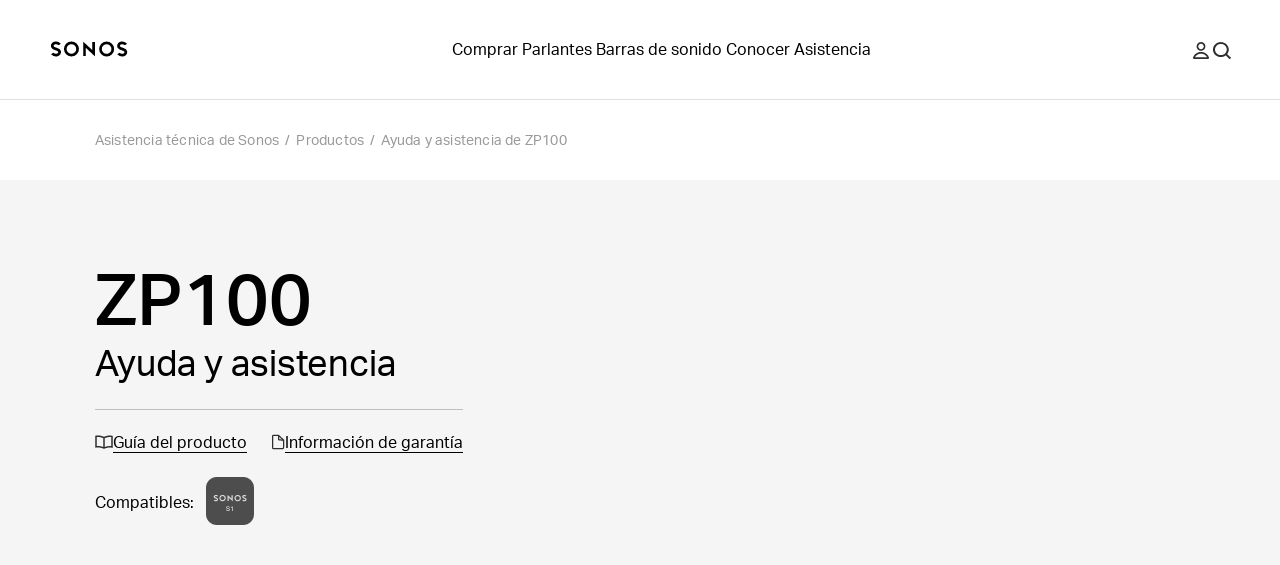

--- FILE ---
content_type: text/html; charset=utf-8
request_url: https://support.sonos.com/es-cl/products/zp100
body_size: 30930
content:
<!DOCTYPE html><html lang="es-cl"><head><meta charSet="utf-8" data-next-head=""/><meta name="viewport" content="width=device-width, initial-scale=1, maximum-scale=1" data-next-head=""/><title data-next-head="">Ayuda y asistencia de ZP100 | Sonos</title><meta name="robots" content="max-image-preview:large" data-next-head=""/><meta name="title" content="Ayuda y asistencia de ZP100" data-next-head=""/><meta name="description" content="Obtén información sobre funciones, encuentra recursos de asistencia y obtén ayuda sobre tu Sonos ZP100." data-next-head=""/><meta property="og:site_name" content="Sonos Support" data-next-head=""/><meta property="og:title" content="Ayuda y asistencia de ZP100" data-next-head=""/><meta property="og:url" content="https://support.sonos.com/es-cl/products/zp100" data-next-head=""/><meta property="og:description" content="Obtén información sobre funciones, encuentra recursos de asistencia y obtén ayuda sobre tu Sonos ZP100." data-next-head=""/><meta name="twitter:creator" content="@sonos" data-next-head=""/><meta property="twitter:site" content="@sonos" data-next-head=""/><meta name="twitter:title" content="Ayuda y asistencia de ZP100" data-next-head=""/><meta property="twitter:url" content="https://support.sonos.com/es-cl/products/zp100" data-next-head=""/><meta name="twitter:description" content="Obtén información sobre funciones, encuentra recursos de asistencia y obtén ayuda sobre tu Sonos ZP100." data-next-head=""/><meta name="twitter:card" content="summary_large_image" data-next-head=""/><meta name="og:type" content="article" data-next-head=""/><link rel="canonical" href="https://support.sonos.com/es-cl/products/zp100" data-next-head=""/><link href="https://support.sonos.com/en/products/zp100" hrefLang="x-default" rel="alternate" data-next-head=""/><link href="https://support.sonos.com/en-gb/products/zp100" hrefLang="en-gb" rel="alternate" data-next-head=""/><link href="https://support.sonos.com/de-at/products/zp100" hrefLang="de-at" rel="alternate" data-next-head=""/><link href="https://support.sonos.com/en/products/zp100" hrefLang="en" rel="alternate" data-next-head=""/><link href="https://support.sonos.com/nl-nl/products/zp100" hrefLang="nl-nl" rel="alternate" data-next-head=""/><link href="https://support.sonos.com/fr-ch/products/zp100" hrefLang="fr-ch" rel="alternate" data-next-head=""/><link href="https://support.sonos.com/fi-fi/products/zp100" hrefLang="fi-fi" rel="alternate" data-next-head=""/><link href="https://support.sonos.com/en-au/products/zp100" hrefLang="en-au" rel="alternate" data-next-head=""/><link href="https://support.sonos.com/en-us/products/zp100" hrefLang="en-us" rel="alternate" data-next-head=""/><link href="https://support.sonos.com/no-no/products/zp100" hrefLang="no-no" rel="alternate" data-next-head=""/><link href="https://support.sonos.com/en-ie/products/zp100" hrefLang="en-ie" rel="alternate" data-next-head=""/><link href="https://support.sonos.com/da-dk/products/zp100" hrefLang="da-dk" rel="alternate" data-next-head=""/><link href="https://support.sonos.com/es-cl/products/zp100" hrefLang="es-cl" rel="alternate" data-next-head=""/><link href="https://support.sonos.com/es-co/products/zp100" hrefLang="es-co" rel="alternate" data-next-head=""/><link href="https://support.sonos.com/es-us/products/zp100" hrefLang="es-us" rel="alternate" data-next-head=""/><link href="https://support.sonos.com/zh-cn/products/zp100" hrefLang="zh-cn" rel="alternate" data-next-head=""/><link href="https://support.sonos.com/fr-fr/products/zp100" hrefLang="fr-fr" rel="alternate" data-next-head=""/><link href="https://support.sonos.com/en-nz/products/zp100" hrefLang="en-nz" rel="alternate" data-next-head=""/><link href="https://support.sonos.com/fr-be/products/zp100" hrefLang="fr-be" rel="alternate" data-next-head=""/><link href="https://support.sonos.com/fr-ca/products/zp100" hrefLang="fr-ca" rel="alternate" data-next-head=""/><link href="https://support.sonos.com/pl-pl/products/zp100" hrefLang="pl-pl" rel="alternate" data-next-head=""/><link href="https://support.sonos.com/en-in/products/zp100" hrefLang="en-in" rel="alternate" data-next-head=""/><link href="https://support.sonos.com/es-ar/products/zp100" hrefLang="es-ar" rel="alternate" data-next-head=""/><link href="https://support.sonos.com/ja-jp/products/zp100" hrefLang="ja-jp" rel="alternate" data-next-head=""/><link href="https://support.sonos.com/nl-be/products/zp100" hrefLang="nl-be" rel="alternate" data-next-head=""/><link href="https://support.sonos.com/en-ca/products/zp100" hrefLang="en-ca" rel="alternate" data-next-head=""/><link href="https://support.sonos.com/it-it/products/zp100" hrefLang="it-it" rel="alternate" data-next-head=""/><link href="https://support.sonos.com/de-de/products/zp100" hrefLang="de-de" rel="alternate" data-next-head=""/><link href="https://support.sonos.com/it-ch/products/zp100" hrefLang="it-ch" rel="alternate" data-next-head=""/><link href="https://support.sonos.com/es-es/products/zp100" hrefLang="es-es" rel="alternate" data-next-head=""/><link href="https://support.sonos.com/sv-se/products/zp100" hrefLang="sv-se" rel="alternate" data-next-head=""/><link href="https://support.sonos.com/es-mx/products/zp100" hrefLang="es-mx" rel="alternate" data-next-head=""/><link href="https://support.sonos.com/de-ch/products/zp100" hrefLang="de-ch" rel="alternate" data-next-head=""/><link rel="shortcut icon" href="https://assets.sonos.com/icons/favicon.svg"/><meta name="google-site-verification" content="dSlcvLj14lHiYzhlzfwiDh9qg1hUm92otPoisgi3X-A"/><link rel="preload" href="/_next/static/css/c1a1f59c79b556fa.css" as="style"/><link rel="preload" href="/_next/static/css/07bebbb9ae4bbe82.css" as="style"/><link rel="preload" href="/_next/static/css/bdb86d9a248989d5.css" as="style"/><link rel="preload" href="/_next/static/css/45f9e2e2062f458a.css" as="style"/><link rel="preload" href="/_next/static/css/7dd92a024d313678.css" as="style"/><link rel="preload" href="/_next/static/css/84747870460dc673.css" as="style"/><link rel="preload" href="/_next/static/css/e5f31416679ff764.css" as="style"/><link rel="preload" href="/_next/static/css/8905f9e2ba8f62f4.css" as="style"/><link rel="preload" href="/_next/static/css/1c028dae0fab79db.css" as="style"/><link rel="stylesheet" href="https://use.typekit.net/nht1tny.css"/><script id="consent" data-nscript="beforeInteractive">
window.dataLayer = window.dataLayer || [];
function gtag(){dataLayer.push(arguments);}

// Default ad_storage to 'denied'.
gtag('consent', 'default', {
  ad_storage: 'denied',
  analytics_storage: 'denied',
  functionality_storage: 'denied',
  personalization_storage: 'denied',
  ad_user_data: 'denied',
  ad_personalization: 'denied',
  'region': undefined,
  'wait_for_update': 500
})
gtag('consent', 'default', {
  ad_storage: 'granted',
  analytics_storage: 'granted',
  functionality_storage: 'granted',
  personalization_storage: 'granted',
  ad_user_data: 'granted',
  ad_personalization: 'granted',
  'wait_for_update': 500
})</script><script id="_next-gtm" data-ntpc="GTM" data-nscript="beforeInteractive">(function(w,d,s,l,i){w[l]=w[l]||[];w[l].push({'gtm.start':
new Date().getTime(),event:'gtm.js'});var f=d.getElementsByTagName(s)[0],
j=d.createElement(s),dl=l!='dataLayer'?'&l='+l:'';j.async=true;j.src=
'https://www.googletagmanager.com/gtm.js?id='+i+dl;f.parentNode.insertBefore(j,f);
})(window,document,'script','dataLayer','GTM-5B9JF4FN');</script><script id="one-trust" data-nscript="beforeInteractive">(function(d,s){var f=d.getElementsByTagName(s)[0],
j=d.createElement(s);j.src='https://cdn.cookielaw.org/scripttemplates/otSDKStub.js';j.dataset.domainScript='82f2da49-2f55-49d8-8a12-2b8ae23f1512';
j.dataset.documentLanguage=true;f.parentNode.insertBefore(j,f);
})(document,'script');</script><script id="one-trust-script" data-nscript="beforeInteractive">function OptanonWrapper() {
  function getCookie(name) {
    var value = '; ' + document.cookie
    var parts = value.split('; ' + name + '=')
    if (parts.length == 2) return parts.pop().split(';').shift()
  }
  if (!getCookie('OptanonAlertBoxClosed')) {
    var buttons = document.getElementsByClassName(
      'optanon-white-button-middle'
    )
    for (var i = 0; i < buttons.length; i++) {
      var banner = document.getElementById(
        'center-tile-banner-popup'
      )
      buttons[i].addEventListener('click', function close() {
        banner.style.transition = '0.8s'
        banner.style.opacity = 0
      })
    }
    if (OneTrust && OneTrust.IsAlertBoxClosed() === false) {
      document.body.classList.add("has-cookie-banner");
    } else {
        document.body.classList.remove("has-cookie-banner");
    }
  }
}</script><link rel="stylesheet" href="/_next/static/css/c1a1f59c79b556fa.css" data-n-g=""/><link rel="stylesheet" href="/_next/static/css/07bebbb9ae4bbe82.css" data-n-p=""/><link rel="stylesheet" href="/_next/static/css/bdb86d9a248989d5.css"/><link rel="stylesheet" href="/_next/static/css/45f9e2e2062f458a.css"/><link rel="stylesheet" href="/_next/static/css/7dd92a024d313678.css"/><link rel="stylesheet" href="/_next/static/css/84747870460dc673.css"/><link rel="stylesheet" href="/_next/static/css/e5f31416679ff764.css"/><link rel="stylesheet" href="/_next/static/css/8905f9e2ba8f62f4.css"/><link rel="stylesheet" href="/_next/static/css/1c028dae0fab79db.css"/><noscript data-n-css=""></noscript><script defer="" noModule="" src="/_next/static/chunks/polyfills-42372ed130431b0a.js"></script><script defer="" src="/_next/static/chunks/9391-e1737d379f55f1ee.js"></script><script defer="" src="/_next/static/chunks/8128.acb8ca31ae160936.js"></script><script defer="" src="/_next/static/chunks/4131.4db3c9bdac288042.js"></script><script defer="" src="/_next/static/chunks/5737.7c369bf11102ec42.js"></script><script defer="" src="/_next/static/chunks/3389.675641664316c0e4.js"></script><script defer="" src="/_next/static/chunks/8360.b95387069f58bf6e.js"></script><script defer="" src="/_next/static/chunks/1580.244620431c44d638.js"></script><script defer="" src="/_next/static/chunks/5770.4ac37c6ab764d9dc.js"></script><script defer="" src="/_next/static/chunks/8056.26fea3185ebfe9fe.js"></script><script defer="" src="/_next/static/chunks/9119-d8cc253c5f6abbba.js"></script><script defer="" src="/_next/static/chunks/5303.5f70dcbbfdf26972.js"></script><script src="/_next/static/chunks/webpack-9dfe9822fa65683e.js" defer=""></script><script src="/_next/static/chunks/framework-f7279a4ea3b6cca6.js" defer=""></script><script src="/_next/static/chunks/main-484ad30a5c4dc1af.js" defer=""></script><script src="/_next/static/chunks/pages/_app-225143d53975daea.js" defer=""></script><script src="/_next/static/chunks/pages/products/%5Bslug%5D-794798d52d0554b6.js" defer=""></script><script src="/_next/static/jwMmewlLhK0n5PkQSiIKt/_buildManifest.js" defer=""></script><script src="/_next/static/jwMmewlLhK0n5PkQSiIKt/_ssgManifest.js" defer=""></script></head><style id="_goober" type="text/css">body .go394347650{width:fit-content;}body .go2821562996{height:undefined;}@media (min-width:1024px){body .go2821562996{height:undefined;}}body .go1849475632{height:17px;}body .go3774478183{display:flex;flex-direction:column;align-items:center;width:100%;max-width:100vw;padding-top:var(--_1dnz5ci8);padding-bottom:var(--_1dnz5ci8);min-height:var(--_1dnz5cifr);}@media (min-width:1024px){body .go3774478183{padding-top:var(--_1dnz5cie);padding-bottom:var(--_1dnz5cie);min-height:var(--_1dnz5cifr);}}body .go3304299708{background-color:#F5F5F5;}@media (min-width:1024px){body .go3304299708{background-color:#F5F5F5;}}body .go3195298128{background-color:var(--_10f1101u);}@media (min-width:1024px){body .go3195298128{background-color:var(--_10f1101u);}}body .go3982274283{position:relative;display:flex;min-height:100%;flex-direction:column;flex-wrap:nowrap;row-gap:var(--_1dnz5ci4);column-gap:var(--_1dnz5cicp);width:100%;align-items:center;justify-content:flex-start;padding-left:var(--_1dnz5cicr);padding-right:var(--_1dnz5cicr);}@media (min-width:1024px){body .go3982274283{flex-direction:row;flex-wrap:nowrap;row-gap:var(--_1dnz5ci4);column-gap:var(--_1dnz5cicp);width:100%;align-items:center;justify-content:flex-start;padding-left:var(--_1dnz5cicr);padding-right:var(--_1dnz5cicr);}}body .go1010408872{display:flex;flex-direction:column;position:static;width:var(--_1dnz5cidc);padding-top:var(--_1dnz5ci8);padding-bottom:var(--_1dnz5cib);margin-bottom:var(--_1dnz5ci4);}@media (min-width:768px){body .go1010408872{display:flex;}}@media (min-width:1024px){body .go1010408872{display:flex;flex-direction:row;width:var(--_1dnz5cicy);padding-top:var(--_1dnz5ci4);padding-bottom:var(--_1dnz5ci4);align-items:center;justify-content:flex-end;margin-bottom:var(--_1dnz5ci4);}}@media (min-width:1440px){body .go1010408872{display:flex;}}body .go3188670800{position:relative;}body .go738261825{class-name:go3188670800;}body .go686064460{display:flex;flex-direction:column;position:static;width:var(--_1dnz5cidc);padding-top:var(--_1dnz5ci4);padding-bottom:var(--_1dnz5ci4);text-align:center;margin-bottom:var(--_1dnz5ci4);}@media (min-width:768px){body .go686064460{display:flex;}}@media (min-width:1024px){body .go686064460{display:flex;flex-direction:row;width:var(--_1dnz5cid3);padding-top:var(--_1dnz5ci4);padding-bottom:var(--_1dnz5ci4);text-align:left;align-items:center;justify-content:flex-start;margin-bottom:var(--_1dnz5ci4);}}@media (min-width:1440px){body .go686064460{display:flex;}}body .go3771515745{width:100%;}body .go2397627257{display:flex;flex-direction:column;align-items:center;width:100%;max-width:100vw;padding-top:var(--_1dnz5cib);padding-bottom:var(--_1dnz5ci8);min-height:var(--_1dnz5cifr);}@media (min-width:1024px){body .go2397627257{padding-top:var(--_1dnz5cii);padding-bottom:var(--_1dnz5cii);min-height:var(--_1dnz5cifr);}}body .go402569047{display:flex;flex-direction:column;position:static;width:var(--_1dnz5cidc);padding-top:var(--_1dnz5ci6);padding-bottom:var(--_1dnz5ci8);align-items:flex-start;justify-content:flex-start;text-align:left;}@media (min-width:768px){body .go402569047{display:flex;}}@media (min-width:1024px){body .go402569047{display:flex;flex-direction:row;width:var(--_1dnz5cidc);padding-top:var(--_1dnz5ci4);padding-bottom:var(--_1dnz5cib);align-items:flex-start;justify-content:flex-start;text-align:center;}}@media (min-width:1440px){body .go402569047{display:flex;}}body .go2600633126{word-wrap:normal;}body .go3121182480{position:relative;display:flex;min-height:100%;flex-direction:column;flex-wrap:nowrap;row-gap:var(--_1dnz5ci5);column-gap:var(--_1dnz5cicp);width:100%;align-items:center;justify-content:flex-start;padding-left:var(--_1dnz5cicr);padding-right:var(--_1dnz5cicr);}@media (min-width:1024px){body .go3121182480{flex-direction:row;flex-wrap:nowrap;row-gap:var(--_1dnz5ci4);column-gap:var(--_1dnz5cicq);width:100%;align-items:stretch;justify-content:center;padding-left:var(--_1dnz5cicr);padding-right:var(--_1dnz5cicr);}}body .go3852408678{display:flex;flex-direction:column;position:static;width:var(--_1dnz5cidc);padding-top:var(--_1dnz5ci4);padding-bottom:var(--_1dnz5ci7);text-align:left;margin-bottom:var(--_1dnz5ci4);}@media (min-width:768px){body .go3852408678{display:flex;}}@media (min-width:1024px){body .go3852408678{display:flex;flex-direction:row;width:var(--_1dnz5cicw);padding-top:var(--_1dnz5ci4);padding-bottom:var(--_1dnz5ci4);text-align:left;align-items:flex-start;margin-bottom:var(--_1dnz5ci4);}}@media (min-width:1440px){body .go3852408678{display:flex;}}body .go666944223{display:flex;flex-direction:column;align-items:center;width:100%;max-width:100vw;padding-top:var(--_1dnz5ci8);padding-bottom:var(--_1dnz5ci8);min-height:var(--_1dnz5cifr);}@media (min-width:1024px){body .go666944223{padding-top:var(--_1dnz5cii);padding-bottom:var(--_1dnz5cii);min-height:var(--_1dnz5cifr);}}body .go4063680197{display:flex;flex-direction:column;position:static;width:var(--_1dnz5cidc);padding-top:var(--_1dnz5ci6);padding-bottom:var(--_1dnz5ci7);align-items:flex-start;justify-content:center;text-align:center;}@media (min-width:768px){body .go4063680197{display:flex;}}@media (min-width:1024px){body .go4063680197{display:flex;flex-direction:row;width:var(--_1dnz5cidc);padding-top:var(--_1dnz5ci4);padding-bottom:var(--_1dnz5cie);align-items:flex-start;justify-content:center;text-align:center;}}@media (min-width:1440px){body .go4063680197{display:flex;}}body .go1508957696{position:relative;display:flex;min-height:100%;flex-direction:column;flex-wrap:nowrap;row-gap:var(--_1dnz5ci7);column-gap:var(--_1dnz5cicp);width:100%;align-items:center;justify-content:flex-start;padding-left:var(--_1dnz5cicr);padding-right:var(--_1dnz5cicr);}@media (min-width:1024px){body .go1508957696{flex-direction:row;flex-wrap:wrap;row-gap:var(--_1dnz5cid);column-gap:var(--_1dnz5cicr);width:100%;align-items:flex-start;justify-content:flex-start;padding-left:var(--_1dnz5cicr);padding-right:var(--_1dnz5cicr);}}body .go1507093962{display:flex;flex-direction:column;position:static;width:var(--_1dnz5cidc);padding-top:var(--_1dnz5ci8);padding-bottom:var(--_1dnz5cib);text-align:center;margin-bottom:var(--_1dnz5ci4);}@media (min-width:768px){body .go1507093962{display:flex;}}@media (min-width:1024px){body .go1507093962{display:flex;flex-direction:row;width:var(--_1dnz5cidr);padding-top:var(--_1dnz5ci4);padding-bottom:var(--_1dnz5ci4);align-items:stretch;text-align:left;margin-bottom:var(--_1dnz5ci4);}}@media (min-width:1440px){body .go1507093962{display:flex;}}body .go2139292794{margin:0 auto;}body .go1486805462{display:flex;flex-direction:column;position:static;width:var(--_1dnz5cidc);padding-top:var(--_1dnz5ci4);padding-bottom:var(--_1dnz5cib);text-align:center;margin-bottom:var(--_1dnz5ci4);}@media (min-width:768px){body .go1486805462{display:flex;}}@media (min-width:1024px){body .go1486805462{display:flex;flex-direction:row;width:var(--_1dnz5cidr);padding-top:var(--_1dnz5ci4);padding-bottom:var(--_1dnz5ci4);align-items:stretch;text-align:left;margin-bottom:var(--_1dnz5ci4);}}@media (min-width:1440px){body .go1486805462{display:flex;}}body .go3485259648{display:flex;flex-direction:column;align-items:center;width:100%;max-width:100vw;padding-top:var(--_1dnz5cib);padding-bottom:var(--_1dnz5ci4);min-height:var(--_1dnz5cifr);}@media (min-width:1024px){body .go3485259648{padding-top:var(--_1dnz5cie);padding-bottom:var(--_1dnz5ci4);min-height:var(--_1dnz5cifr);}}body .go3770406446{position:relative;display:flex;min-height:100%;flex-direction:column;flex-wrap:nowrap;row-gap:var(--_1dnz5ci4);column-gap:var(--_1dnz5cicp);width:100%;align-items:center;justify-content:flex-start;padding-left:var(--_1dnz5cicr);padding-right:var(--_1dnz5cicr);}@media (min-width:1024px){body .go3770406446{flex-direction:row;flex-wrap:nowrap;row-gap:var(--_1dnz5ci4);column-gap:var(--_1dnz5cicp);width:100%;align-items:center;justify-content:center;padding-left:var(--_1dnz5cicr);padding-right:var(--_1dnz5cicr);}}body .go1215980414{display:flex;flex-direction:column;position:static;width:var(--_1dnz5cidc);padding-top:var(--_1dnz5ci4);padding-bottom:var(--_1dnz5ci4);margin-bottom:var(--_1dnz5ci4);}@media (min-width:768px){body .go1215980414{display:flex;}}@media (min-width:1024px){body .go1215980414{display:flex;flex-direction:row;width:var(--_1dnz5cid2);padding-top:var(--_1dnz5ci4);padding-bottom:var(--_1dnz5ci4);margin-bottom:var(--_1dnz5ci4);}}@media (min-width:1440px){body .go1215980414{display:flex;}}body .go1032807564{display:flex;flex-direction:column;align-items:center;width:100%;max-width:100vw;padding-top:var(--_1dnz5cib);padding-bottom:var(--_1dnz5cib);min-height:var(--_1dnz5cifr);}@media (min-width:1024px){body .go1032807564{padding-top:var(--_1dnz5cii);padding-bottom:var(--_1dnz5cii);min-height:var(--_1dnz5cifr);}}@media (min-width:1440px){body .go1032807564{padding-top:var(--_1dnz5cii);padding-bottom:var(--_1dnz5cii);min-height:var(--_1dnz5cifr);}}body .go2924722061{background-color:#FFFFFF;}@media (min-width:1024px){body .go2924722061{background-color:#FFFFFF;}}@media (min-width:1440px){body .go2924722061{background-color:#FFFFFF;}}body .go3704579010{background-color:var(--_10f1101u);}@media (min-width:1024px){body .go3704579010{background-color:var(--_10f1101u);}}@media (min-width:1440px){body .go3704579010{background-color:var(--_10f1101u);}}body .go1849557189{position:relative;display:flex;min-height:100%;flex-direction:column;flex-wrap:nowrap;row-gap:var(--_1dnz5ci4);column-gap:var(--_1dnz5cicp);width:100%;align-items:center;justify-content:flex-start;padding-left:var(--_1dnz5cicr);padding-right:var(--_1dnz5cicr);}@media (min-width:1024px){body .go1849557189{flex-direction:row;flex-wrap:nowrap;row-gap:var(--_1dnz5ci4);column-gap:var(--_1dnz5cicq);width:100%;align-items:center;justify-content:flex-start;padding-left:var(--_1dnz5cicr);padding-right:var(--_1dnz5cicr);}}@media (min-width:1440px){body .go1849557189{flex-wrap:nowrap;row-gap:var(--_1dnz5ci4);column-gap:var(--_1dnz5cics);width:100%;align-items:center;justify-content:flex-start;padding-left:var(--_1dnz5cicr);padding-right:var(--_1dnz5cicr);}}body .go1163974269{display:flex;flex-direction:column;position:static;width:var(--_1dnz5cidc);padding-top:var(--_1dnz5ci4);padding-bottom:var(--_1dnz5ci7);align-items:flex-start;justify-content:flex-start;text-align:left;margin-bottom:var(--_1dnz5ci4);}@media (min-width:768px){body .go1163974269{display:flex;}}@media (min-width:1024px){body .go1163974269{display:flex;flex-direction:row;width:var(--_1dnz5cid2);padding-top:var(--_1dnz5ci4);padding-bottom:var(--_1dnz5ci4);align-items:center;justify-content:center;text-align:left;margin-bottom:var(--_1dnz5ci4);}}@media (min-width:1440px){body .go1163974269{display:flex;}}body .go147580189{display:flex;flex-direction:column;position:static;width:var(--_1dnz5cidc);padding-top:var(--_1dnz5ci4);padding-bottom:var(--_1dnz5ci4);align-items:center;justify-content:flex-end;text-align:center;margin-bottom:var(--_1dnz5ci4);}@media (min-width:768px){body .go147580189{display:flex;}}@media (min-width:1024px){body .go147580189{display:flex;flex-direction:row;width:var(--_1dnz5cicy);padding-top:var(--_1dnz5ci4);padding-bottom:var(--_1dnz5ci4);align-items:flex-end;justify-content:flex-end;text-align:right;margin-bottom:var(--_1dnz5ci4);}}@media (min-width:1440px){body .go147580189{display:flex;}}body .go280345544{background-color:var(--_10f1101w);color:var(--_10f1101v);}</style><body><noscript><iframe src="https://www.googletagmanager.com/ns.html?id=GTM-5B9JF4FN" height="0" width="0" style="display:none;visibility:hidden" title="Google Tag Manager"></iframe></noscript><div id="__next"><header role="banner" class="_1irkh558 _1irkh557" style="--_1irkh553:0px"><a class="_1irkh55b" href="#content"></a><nav id="left"><ul><li class="_1irkh55c"><a type="button" href="https://www.sonos.com/es-cl/home" class="_1665zoa0 _1665zoa3 go394347650"><div data-testid="dynamic-svg" class="smrq280 smrq281 glroy32 go2821562996"><svg height="1em" width="5em" viewBox="0 0 514.55 106.88" xmlns="http://www.w3.org/2000/svg" id="prefix-Layer_1" aria-hidden="true" focusable="false" fill="currentColor"><polygon points="278.88 60.37 218.49 4.08 218.49 99.52 236.38 99.52 236.38 46.22 296.77 102.44 296.77 6.75 278.88 6.75 278.88 60.37" style="fill:currentColor"/><path d="M140.06,3.16a50.1,50.1,0,1,0,50.09,50.1A50.15,50.15,0,0,0,140.06,3.16Zm0,82.19a32.09,32.09,0,1,1,31.77-32.09A32,32,0,0,1,140.06,85.35Z" style="fill:currentColor"/><path d="M59.5,54.09c-4.76-3.63-11-6.56-20.33-9.52C21,38.81,21,34.23,21,32c0-5.16,5.76-10.5,15.39-10.5a29.08,29.08,0,0,1,16.75,5.79l1.25.94,14.43-9.75-1.58-1.87A42.19,42.19,0,0,0,36.42,3.18c-9.28,0-17.81,3-24,8.35A27.37,27.37,0,0,0,2.67,32c0,8.22,3.59,15.13,10.67,20.53,4.76,3.63,11,6.56,20.33,9.52,18.14,5.77,18.14,10.34,18.14,12.53,0,5.16-5.76,10.5-15.39,10.5a29,29,0,0,1-16.75-5.79l-1.25-.94L4,88.14,5.57,90a42.19,42.19,0,0,0,30.85,13.47c9.28,0,17.81-3,24-8.35a27.37,27.37,0,0,0,9.73-20.51C70.17,66.4,66.58,59.49,59.5,54.09Z" style="fill:currentColor"/><path d="M375.19,3.53a50.1,50.1,0,1,0,50.1,50.09A50.14,50.14,0,0,0,375.19,3.53Zm0,82.18A32.09,32.09,0,1,1,407,53.62,32,32,0,0,1,375.19,85.71Z" style="fill:currentColor"/><path d="M455.76,52.79c4.75,3.63,11,6.56,20.33,9.52,18.14,5.76,18.14,10.34,18.14,12.54,0,5.15-5.76,10.49-15.39,10.49a29.08,29.08,0,0,1-16.75-5.79l-1.25-.93-14.43,9.74L448,90.23a42.24,42.24,0,0,0,30.86,13.47c9.28,0,17.8-3,24-8.35a27.37,27.37,0,0,0,9.73-20.5c0-8.23-3.59-15.14-10.68-20.54-4.75-3.63-11-6.56-20.32-9.52C463.45,39,463.45,34.46,463.45,32.26c0-5.16,5.75-10.5,15.39-10.5a29,29,0,0,1,16.75,5.79l1.25.94,14.42-9.75-1.57-1.87A42.23,42.23,0,0,0,478.84,3.4c-9.28,0-17.81,3-24,8.35a27.39,27.39,0,0,0-9.73,20.51C445.09,40.48,448.68,47.39,455.76,52.79Z" style="fill:currentColor"/><title></title></div></a></li></ul></nav><nav id="center" class="collapse-on-mobile"><ul><li class="_1irkh55c"><a type="button" href="https://www.sonos.com/es-cl/shop" class="_1665zoa0 _1665zoa3 go394347650">Comprar</a></li><li class="_1irkh55c"><a type="button" href="https://www.sonos.com/es-cl/shop/wireless-speakers" class="_1665zoa0 _1665zoa3 go394347650">Parlantes</a></li><li class="_1irkh55c"><a type="button" href="https://www.sonos.com/es-cl/shop/soundbars" class="_1665zoa0 _1665zoa3 go394347650">Barras de sonido</a></li><li class="_1irkh55c"><a type="button" href="https://www.sonos.com/es-cl/how-sonos-works" class="_1665zoa0 _1665zoa3 go394347650">Conocer</a></li><li class="_1irkh55c"><a type="button" href="https://support.sonos.com/es-es/home" class="_1665zoa0 _1665zoa3 go394347650">Asistencia</a></li></ul></nav><nav id="right"><ul><li class="_1irkh55c"><button type="button" class="_1665zoa0 _1665zoa3 st7qq83 go394347650"><div data-testid="dynamic-svg" class="smrq280 smrq281 glroy32 go1849475632"><svg xml:space="preserve" viewBox="0 0 17 17.9" fill="none" y="0px" x="0px" xmlns:xlink="http://www.w3.org/1999/xlink" xmlns="http://www.w3.org/2000/svg" version="1.1" aria-hidden="true" focusable="false"><path clip-rule="evenodd" fill-rule="evenodd" d="M8.5,9.3c2.6,0,4.7-2.1,4.7-4.7S11.1,0,8.5,0C5.9,0,3.8,2.1,3.8,4.7S5.9,9.3,8.5,9.3z M8.5,1.8
	c1.6,0,2.9,1.3,2.9,2.9s-1.3,2.9-2.9,2.9S5.6,6.2,5.6,4.7S6.9,1.8,8.5,1.8z M16.9,16.1c-1.3-3.4-4.6-5.6-8.3-5.6H8.4
	c-3.7,0-7,2.3-8.3,5.6c-0.3,0.8,0.3,1.8,1.2,1.8h14.4C16.6,17.9,17.2,17,16.9,16.1z M2.1,16.1c1.2-2.3,3.6-3.8,6.3-3.8h0.2
	c2.7,0,5.2,1.5,6.3,3.8H2.1z" fill="#2E2E2E"/><title>Mi cuenta</title></div></button></li><li class="_1irkh55c"><button type="button" class="_1665zoa0 _1665zoa3 st7qq84 go394347650"><div data-testid="dynamic-svg" class="smrq280 smrq281 glroy32 go1849475632"><svg xml:space="preserve" viewBox="0 0 16 15.8" fill="none" y="0px" x="0px" xmlns:xlink="http://www.w3.org/1999/xlink" xmlns="http://www.w3.org/2000/svg" aria-hidden="true" focusable="false"><path clip-rule="evenodd" fill-rule="evenodd" d="M10.7,3.3c2,2,2,5.3,0,7.4c-2,2-5.3,2-7.4,0c-2-2-2-5.3,0-7.4C5.4,1.3,8.6,1.3,10.7,3.3z M12.6,11.2
	c2.1-2.7,1.8-6.6-0.7-9.1c-2.7-2.7-7.2-2.7-9.9,0s-2.7,7.2,0,9.9c2.5,2.5,6.6,2.7,9.3,0.5l3.2,3.2c0.2,0.2,0.5,0.2,0.7,0l0.6-0.6
	c0.2-0.2,0.2-0.5,0-0.7L12.6,11.2z" fill="#2E2E2E"/><title>Buscar</title></div></button></li><li class="_1irkh55c"><button type="button" class="_1665zoa0 _1665zoa3 st7qq85 go394347650"><div data-testid="dynamic-svg" class="smrq280 smrq281 glroy32 go1849475632"><svg viewBox="0 0 18 16" fill="none" xmlns="http://www.w3.org/2000/svg" aria-hidden="true" focusable="false"><path fill-rule="evenodd" clip-rule="evenodd" d="M0 0.5C0 0.223858 0.223858 0 0.5 0H17.473C17.7491 0 17.973 0.223857 17.973 0.5V1.5C17.973 1.77614 17.7491 2 17.473 2H0.5C0.223858 2 0 1.77614 0 1.5V0.5ZM0 14.5C0 14.2239 0.223858 14 0.5 14H17.473C17.7491 14 17.973 14.2239 17.973 14.5V15.5001C17.973 15.7762 17.7491 16.0001 17.473 16.0001H0.5C0.223858 16.0001 0 15.7762 0 15.5001V14.5ZM17.973 7.49994C17.973 7.22379 17.7491 6.99994 17.473 6.99994H0.5C0.223858 6.99994 0 7.22379 0 7.49994V8.49995C0 8.77609 0.223858 8.99995 0.5 8.99995H17.473C17.7491 8.99995 17.973 8.77609 17.973 8.49995V7.49994Z" fill="#2E2E2E"/><title>Menú</title></div></button></li></ul></nav></header><main id="content" class="z4460a0" tabindex="-1"><nav class="_1cmwwkx0"><ol class="_1cmwwkx1"><a class="_1cmwwkx2 _1cmwwkx3" type="breadcrumb" href="/es-cl/home">Asistencia técnica de Sonos</a><div class="_1cmwwkx4">/</div><a class="_1cmwwkx2 _1cmwwkx3" type="breadcrumb" href="/es-cl/products">Productos</a><div class="_1cmwwkx4">/</div><a class="_1cmwwkx2 _1cmwwkx3" type="breadcrumb" href="/es-cl/products/zp100">Ayuda y asistencia de ZP100</a></ol></nav><div id="main" class="_16t4lgr0"><article data-test-id="psp-zp100-hero content-module" class="_1ktaf6g4 twgsag4 go3774478183 go3304299708"><section _createdAt="2022-10-24T17:50:56Z" _id="i18n.aF0OoCckjAZvpvEmq4Gk3H.es" _rev="jLmKJHvteNcIHqjjaHY1jn" _updatedAt="2023-05-01T22:41:27Z" lang="es" class="twgsag0 go3195298128 twgsag1 go3982274283"><section data-test-id="content-block" class="desktop-o2 mobile-o0 dsh8002 go1010408872"><div class="_13zktj80"><figure class="gbdy6w2 _13zktj81 all go738261825" style="opacity:1"><img _type="sonosImage" containerWidth="(min-width:64em) 33.333333333333336vw, 85.18518518518519vw" alt="" loading="lazy" width="930" height="460" decoding="async" data-nimg="1" style="color:transparent;width:100%;height:auto;min-width:100%;object-fit:cover;background-size:cover;background-position:50% 50%;background-repeat:no-repeat;background-image:url(&quot;data:image/svg+xml;charset=utf-8,%3Csvg xmlns=&#x27;http://www.w3.org/2000/svg&#x27; viewBox=&#x27;0 0 930 460&#x27;%3E%3Cfilter id=&#x27;b&#x27; color-interpolation-filters=&#x27;sRGB&#x27;%3E%3CfeGaussianBlur stdDeviation=&#x27;20&#x27;/%3E%3CfeColorMatrix values=&#x27;1 0 0 0 0 0 1 0 0 0 0 0 1 0 0 0 0 0 100 -1&#x27; result=&#x27;s&#x27;/%3E%3CfeFlood x=&#x27;0&#x27; y=&#x27;0&#x27; width=&#x27;100%25&#x27; height=&#x27;100%25&#x27;/%3E%3CfeComposite operator=&#x27;out&#x27; in=&#x27;s&#x27;/%3E%3CfeComposite in2=&#x27;SourceGraphic&#x27;/%3E%3CfeGaussianBlur stdDeviation=&#x27;20&#x27;/%3E%3C/filter%3E%3Cimage width=&#x27;100%25&#x27; height=&#x27;100%25&#x27; x=&#x27;0&#x27; y=&#x27;0&#x27; preserveAspectRatio=&#x27;none&#x27; style=&#x27;filter: url(%23b);&#x27; href=&#x27;[data-uri]&#x27;/%3E%3C/svg%3E&quot;)" srcSet="https://media.sonos.com/images/znqtjj88/production/c4ca787381162d404ef70300b67ea42ff2150bdc-930x460.png?w=1024&amp;q=75&amp;fit=clip&amp;auto=format 1x, https://media.sonos.com/images/znqtjj88/production/c4ca787381162d404ef70300b67ea42ff2150bdc-930x460.png?w=1920&amp;q=75&amp;fit=clip&amp;auto=format 2x" src="https://media.sonos.com/images/znqtjj88/production/c4ca787381162d404ef70300b67ea42ff2150bdc-930x460.png?w=1920&amp;q=75&amp;fit=clip&amp;auto=format"/></figure></div></section><section data-test-id="content-block" class="mobile-o0 desktop-o0 dsh8002 go686064460"><div class="_1vpxs6m7"><div><h1 class="_1llzaup3 _1llzaup0">ZP100</h1><h2 class="_1llzaup9">Ayuda y asistencia</h2></div><div class="_1vpxs6m0"><div class="_1vpxs6m3"><div class="_1vpxs6m1"><a href="https://www.sonos.com/pdfs/productguides/es-es/zoneplayer100_es.pdf" class="_1xcqo9a0 _1xcqo9a2"><button type="button" mark="[object Object]" class="_1qlwto20 _1qlwto22 go3771515745"><span class="_1vpxs6m2"><span style="box-sizing:border-box;display:inline-block;overflow:hidden;width:initial;height:initial;background:none;opacity:1;border:0;margin:0;padding:0;position:relative;max-width:100%"><span style="box-sizing:border-box;display:block;width:initial;height:initial;background:none;opacity:1;border:0;margin:0;padding:0;max-width:100%"><img style="display:block;max-width:100%;width:initial;height:initial;background:none;opacity:1;border:0;margin:0;padding:0" alt="" aria-hidden="true" src="data:image/svg+xml,%3csvg%20xmlns=%27http://www.w3.org/2000/svg%27%20version=%271.1%27%20width=%2718%27%20height=%2714%27/%3e"/></span><img src="[data-uri]" decoding="async" data-nimg="intrinsic" style="position:absolute;top:0;left:0;bottom:0;right:0;box-sizing:border-box;padding:0;border:none;margin:auto;display:block;width:0;height:0;min-width:100%;max-width:100%;min-height:100%;max-height:100%;background-size:cover;background-position:0% 0%;filter:blur(20px);background-image:url(&quot;https://media.sonos.com/images/znqtjj88/production/8930f5118d80aea96fce328b1e6cd31fcb6158aa-18x14.svg?w=64&amp;blur=50&amp;q=30&amp;fit=clip&amp;auto=format&quot;)"/><noscript><img loading="lazy" decoding="async" data-nimg="intrinsic" style="position:absolute;top:0;left:0;bottom:0;right:0;box-sizing:border-box;padding:0;border:none;margin:auto;display:block;width:0;height:0;min-width:100%;max-width:100%;min-height:100%;max-height:100%" src="https://media.sonos.com/images/znqtjj88/production/8930f5118d80aea96fce328b1e6cd31fcb6158aa-18x14.svg?q=75&amp;fit=clip&amp;auto=format"/></noscript></span></span>Guía del producto</button></a></div><div class="_1vpxs6m1"><a href="https://www.sonos.com/legal/terms-of-use" class="_1xcqo9a0 _1xcqo9a2"><button type="button" mark="[object Object]" class="_1qlwto20 _1qlwto22 go3771515745"><span class="_1vpxs6m2"><span style="box-sizing:border-box;display:inline-block;overflow:hidden;width:initial;height:initial;background:none;opacity:1;border:0;margin:0;padding:0;position:relative;max-width:100%"><span style="box-sizing:border-box;display:block;width:initial;height:initial;background:none;opacity:1;border:0;margin:0;padding:0;max-width:100%"><img style="display:block;max-width:100%;width:initial;height:initial;background:none;opacity:1;border:0;margin:0;padding:0" alt="" aria-hidden="true" src="data:image/svg+xml,%3csvg%20xmlns=%27http://www.w3.org/2000/svg%27%20version=%271.1%27%20width=%2714%27%20height=%2716%27/%3e"/></span><img src="[data-uri]" decoding="async" data-nimg="intrinsic" style="position:absolute;top:0;left:0;bottom:0;right:0;box-sizing:border-box;padding:0;border:none;margin:auto;display:block;width:0;height:0;min-width:100%;max-width:100%;min-height:100%;max-height:100%;background-size:cover;background-position:0% 0%;filter:blur(20px);background-image:url(&quot;https://media.sonos.com/images/znqtjj88/production/d6d7c24fecbe540c38bf10e1f83e8ffe85040a45-14x16.svg?w=64&amp;blur=50&amp;q=30&amp;fit=clip&amp;auto=format&quot;)"/><noscript><img loading="lazy" decoding="async" data-nimg="intrinsic" style="position:absolute;top:0;left:0;bottom:0;right:0;box-sizing:border-box;padding:0;border:none;margin:auto;display:block;width:0;height:0;min-width:100%;max-width:100%;min-height:100%;max-height:100%" src="https://media.sonos.com/images/znqtjj88/production/d6d7c24fecbe540c38bf10e1f83e8ffe85040a45-14x16.svg?q=75&amp;fit=clip&amp;auto=format"/></noscript></span></span>Información de garantía</button></a></div></div><div class="_1vpxs6m4"><div class="_1vpxs6m5">Compatibles<!-- -->:</div><figure class="gbdy6w2 go738261825" style="opacity:1"><img alt="" loading="lazy" width="48" height="48" decoding="async" data-nimg="1" style="color:transparent;object-fit:cover;background-size:cover;background-position:50% 50%;background-repeat:no-repeat;background-image:url(&quot;data:image/svg+xml;charset=utf-8,%3Csvg xmlns=&#x27;http://www.w3.org/2000/svg&#x27; viewBox=&#x27;0 0 48 48&#x27;%3E%3Cfilter id=&#x27;b&#x27; color-interpolation-filters=&#x27;sRGB&#x27;%3E%3CfeGaussianBlur stdDeviation=&#x27;20&#x27;/%3E%3CfeColorMatrix values=&#x27;1 0 0 0 0 0 1 0 0 0 0 0 1 0 0 0 0 0 100 -1&#x27; result=&#x27;s&#x27;/%3E%3CfeFlood x=&#x27;0&#x27; y=&#x27;0&#x27; width=&#x27;100%25&#x27; height=&#x27;100%25&#x27;/%3E%3CfeComposite operator=&#x27;out&#x27; in=&#x27;s&#x27;/%3E%3CfeComposite in2=&#x27;SourceGraphic&#x27;/%3E%3CfeGaussianBlur stdDeviation=&#x27;20&#x27;/%3E%3C/filter%3E%3Cimage width=&#x27;100%25&#x27; height=&#x27;100%25&#x27; x=&#x27;0&#x27; y=&#x27;0&#x27; preserveAspectRatio=&#x27;none&#x27; style=&#x27;filter: url(%23b);&#x27; href=&#x27;[data-uri]&#x27;/%3E%3C/svg%3E&quot;)" srcSet="https://media.sonos.com/images/znqtjj88/production/b437c124ecb989c5d8c71c27c9f8576b0d4fb7cf-24x24.svg?w=48&amp;q=75&amp;fit=clip&amp;auto=format 1x, https://media.sonos.com/images/znqtjj88/production/b437c124ecb989c5d8c71c27c9f8576b0d4fb7cf-24x24.svg?w=96&amp;q=75&amp;fit=clip&amp;auto=format 2x" src="https://media.sonos.com/images/znqtjj88/production/b437c124ecb989c5d8c71c27c9f8576b0d4fb7cf-24x24.svg?w=96&amp;q=75&amp;fit=clip&amp;auto=format"/></figure></div></div></div></section></section></article><article data-test-id="psp-zp100-education content-module" class="twgsag4 go2397627257"><section data-test-id="content-block" class="twgsag7 dsh8002 go402569047"><section class="_1j2o0xy0 go2600633126"><div class="_1j2o0xy2"><h2 id="empieza_a_disfrutar_con_zp100" options="[object Object]" class="_1llzaup4 _1llzaup0">Empieza a disfrutar con ZP100</h2></div></section></section><section _createdAt="2022-10-24T17:50:56Z" _id="i18n.aF0OoCckjAZvpvEmq4Gk89.es" _rev="QiZu7eMFmPcScIAnge4NH8" _updatedAt="2024-05-07T15:36:09Z" lang="es" class="twgsag0 twgsag1 go3121182480"><section data-test-id="content-block" class="mobile-o0 desktop-o0 dsh8002 go3852408678"><section class="_1j2o0xy0 go2600633126"><div class="_1j2o0xy2"><div class="_13zktj80"><figure class="gbdy6w2 _13zktj81 mobile go738261825" style="opacity:1"><img _type="sonosImage" alt="" loading="lazy" width="638" height="426" decoding="async" data-nimg="1" style="color:transparent;object-fit:cover;max-width:100%;height:auto;background-size:cover;background-position:50% 50%;background-repeat:no-repeat;background-image:url(&quot;data:image/svg+xml;charset=utf-8,%3Csvg xmlns=&#x27;http://www.w3.org/2000/svg&#x27; viewBox=&#x27;0 0 638 426&#x27;%3E%3Cfilter id=&#x27;b&#x27; color-interpolation-filters=&#x27;sRGB&#x27;%3E%3CfeGaussianBlur stdDeviation=&#x27;20&#x27;/%3E%3CfeColorMatrix values=&#x27;1 0 0 0 0 0 1 0 0 0 0 0 1 0 0 0 0 0 100 -1&#x27; result=&#x27;s&#x27;/%3E%3CfeFlood x=&#x27;0&#x27; y=&#x27;0&#x27; width=&#x27;100%25&#x27; height=&#x27;100%25&#x27;/%3E%3CfeComposite operator=&#x27;out&#x27; in=&#x27;s&#x27;/%3E%3CfeComposite in2=&#x27;SourceGraphic&#x27;/%3E%3CfeGaussianBlur stdDeviation=&#x27;20&#x27;/%3E%3C/filter%3E%3Cimage width=&#x27;100%25&#x27; height=&#x27;100%25&#x27; x=&#x27;0&#x27; y=&#x27;0&#x27; preserveAspectRatio=&#x27;none&#x27; style=&#x27;filter: url(%23b);&#x27; href=&#x27;[data-uri]&#x27;/%3E%3C/svg%3E&quot;)" srcSet="https://media.sonos.com/images/znqtjj88/production/a32ca9fda7adddf89088741f7775815d613bfe90-638x426.png?w=768&amp;q=75&amp;fit=clip&amp;auto=format 1x, https://media.sonos.com/images/znqtjj88/production/a32ca9fda7adddf89088741f7775815d613bfe90-638x426.png?w=1280&amp;q=75&amp;fit=clip&amp;auto=format 2x" src="https://media.sonos.com/images/znqtjj88/production/a32ca9fda7adddf89088741f7775815d613bfe90-638x426.png?w=1280&amp;q=75&amp;fit=clip&amp;auto=format"/></figure></div><h4 id="configura_tu_zp100" options="[object Object]" class="_1llzaup6 _1llzaup0">Configura tu ZP100</h4><p options="[object Object]" class="_1llzaupo">Descubre cómo configurar tu ZP100 usando la app Sonos para iOS o Android.</p><p options="[object Object]" class="_1llzaupf"><a class="_1xcqo9a0" type="button" href="/es-cl/article/set-up-your-sonos-zp100"><button type="button" _type="span" _key="341e110b6ab90" mark="[object Object]" markKey="01c8c83734f6" class="_1qlwto20 _1qlwto22 go394347650">Leer el artículo<svg class="arrowRight" width="18" height="14" viewBox="0 0 18 14" fill="currentColor" xmlns="http://www.w3.org/2000/svg"><path d="M10.2968 0.900411L16.3644 6.96794M16.3644 6.96794L10.2968 13.0355M16.3644 6.96794H-0.000106035" stroke="currentColor" stroke-width="1.5"></path></svg></button></a></p></div></section></section><section data-test-id="content-block" class="mobile-o0 desktop-o0 dsh8002 go3852408678"><section class="_1j2o0xy0 go2600633126"><div class="_1j2o0xy2"><div class="_13zktj80"><figure class="gbdy6w2 _13zktj81 mobile go738261825" style="opacity:1"><img _type="sonosImage" alt="" loading="lazy" width="638" height="426" decoding="async" data-nimg="1" style="color:transparent;object-fit:cover;max-width:100%;height:auto;background-size:cover;background-position:50% 50%;background-repeat:no-repeat;background-image:url(&quot;data:image/svg+xml;charset=utf-8,%3Csvg xmlns=&#x27;http://www.w3.org/2000/svg&#x27; viewBox=&#x27;0 0 638 426&#x27;%3E%3Cfilter id=&#x27;b&#x27; color-interpolation-filters=&#x27;sRGB&#x27;%3E%3CfeGaussianBlur stdDeviation=&#x27;20&#x27;/%3E%3CfeColorMatrix values=&#x27;1 0 0 0 0 0 1 0 0 0 0 0 1 0 0 0 0 0 100 -1&#x27; result=&#x27;s&#x27;/%3E%3CfeFlood x=&#x27;0&#x27; y=&#x27;0&#x27; width=&#x27;100%25&#x27; height=&#x27;100%25&#x27;/%3E%3CfeComposite operator=&#x27;out&#x27; in=&#x27;s&#x27;/%3E%3CfeComposite in2=&#x27;SourceGraphic&#x27;/%3E%3CfeGaussianBlur stdDeviation=&#x27;20&#x27;/%3E%3C/filter%3E%3Cimage width=&#x27;100%25&#x27; height=&#x27;100%25&#x27; x=&#x27;0&#x27; y=&#x27;0&#x27; preserveAspectRatio=&#x27;none&#x27; style=&#x27;filter: url(%23b);&#x27; href=&#x27;[data-uri]&#x27;/%3E%3C/svg%3E&quot;)" srcSet="https://media.sonos.com/images/znqtjj88/production/de5c41d5a52bf00573c4181ffb3d53d7edc77fae-638x426.png?w=768&amp;q=75&amp;fit=clip&amp;auto=format 1x, https://media.sonos.com/images/znqtjj88/production/de5c41d5a52bf00573c4181ffb3d53d7edc77fae-638x426.png?w=1280&amp;q=75&amp;fit=clip&amp;auto=format 2x" src="https://media.sonos.com/images/znqtjj88/production/de5c41d5a52bf00573c4181ffb3d53d7edc77fae-638x426.png?w=1280&amp;q=75&amp;fit=clip&amp;auto=format"/></figure></div><h4 id="a%C3%B1adir_servicios_de_m%C3%BAsica" options="[object Object]" class="_1llzaup6 _1llzaup0">Añadir servicios de música</h4><p options="[object Object]" class="_1llzaupo">Empieza a disfrutar de tus servicios de música favoritos en tu ZP100.</p><p options="[object Object]" class="_1llzaupf"><a class="_1xcqo9a0" type="button" href="/es-cl/article/add-a-content-service-to-sonos"><button type="button" _type="span" _key="8a35b4a0ba420" mark="[object Object]" markKey="b724ed64cefe0" class="_1qlwto20 _1qlwto22 go394347650">Leer el artículo<svg class="arrowRight" width="18" height="14" viewBox="0 0 18 14" fill="currentColor" xmlns="http://www.w3.org/2000/svg"><path d="M10.2968 0.900411L16.3644 6.96794M16.3644 6.96794L10.2968 13.0355M16.3644 6.96794H-0.000106035" stroke="currentColor" stroke-width="1.5"></path></svg></button></a></p></div></section></section><section data-test-id="content-block" class="mobile-o0 desktop-o0 dsh8002 go3852408678"><section class="_1j2o0xy0 go2600633126"><div class="_1j2o0xy2"><div class="_13zktj80"><figure class="gbdy6w2 _13zktj81 mobile go738261825" style="opacity:1"><img _type="sonosImage" alt="" loading="lazy" width="638" height="426" decoding="async" data-nimg="1" style="color:transparent;object-fit:cover;max-width:100%;height:auto;background-size:cover;background-position:50% 50%;background-repeat:no-repeat;background-image:url(&quot;data:image/svg+xml;charset=utf-8,%3Csvg xmlns=&#x27;http://www.w3.org/2000/svg&#x27; viewBox=&#x27;0 0 638 426&#x27;%3E%3Cfilter id=&#x27;b&#x27; color-interpolation-filters=&#x27;sRGB&#x27;%3E%3CfeGaussianBlur stdDeviation=&#x27;20&#x27;/%3E%3CfeColorMatrix values=&#x27;1 0 0 0 0 0 1 0 0 0 0 0 1 0 0 0 0 0 100 -1&#x27; result=&#x27;s&#x27;/%3E%3CfeFlood x=&#x27;0&#x27; y=&#x27;0&#x27; width=&#x27;100%25&#x27; height=&#x27;100%25&#x27;/%3E%3CfeComposite operator=&#x27;out&#x27; in=&#x27;s&#x27;/%3E%3CfeComposite in2=&#x27;SourceGraphic&#x27;/%3E%3CfeGaussianBlur stdDeviation=&#x27;20&#x27;/%3E%3C/filter%3E%3Cimage width=&#x27;100%25&#x27; height=&#x27;100%25&#x27; x=&#x27;0&#x27; y=&#x27;0&#x27; preserveAspectRatio=&#x27;none&#x27; style=&#x27;filter: url(%23b);&#x27; href=&#x27;[data-uri]&#x27;/%3E%3C/svg%3E&quot;)" srcSet="https://media.sonos.com/images/znqtjj88/production/c2903e1198cb032d8d1a8543ee58797c3e9f371a-638x426.png?w=768&amp;q=75&amp;fit=clip&amp;auto=format 1x, https://media.sonos.com/images/znqtjj88/production/c2903e1198cb032d8d1a8543ee58797c3e9f371a-638x426.png?w=1280&amp;q=75&amp;fit=clip&amp;auto=format 2x" src="https://media.sonos.com/images/znqtjj88/production/c2903e1198cb032d8d1a8543ee58797c3e9f371a-638x426.png?w=1280&amp;q=75&amp;fit=clip&amp;auto=format"/></figure></div><h4 id="escuchar_sonido_de_una_entrada_de_l%C3%ADnea" options="[object Object]" class="_1llzaup6 _1llzaup0">Escuchar sonido de una entrada de línea</h4><p options="[object Object]" class="_1llzaupo">Conecta un dispositivo de audio a la ZP100 con una toma de entrada de línea.</p><p options="[object Object]" class="_1llzaupf"><a class="_1xcqo9a0" type="button" href="/es-cl/article/use-line-in-on-sonos"><button type="button" _type="span" _key="136041130b750" mark="[object Object]" markKey="b476c9c149550" class="_1qlwto20 _1qlwto22 go394347650">Leer el artículo<svg class="arrowRight" width="18" height="14" viewBox="0 0 18 14" fill="currentColor" xmlns="http://www.w3.org/2000/svg"><path d="M10.2968 0.900411L16.3644 6.96794M16.3644 6.96794L10.2968 13.0355M16.3644 6.96794H-0.000106035" stroke="currentColor" stroke-width="1.5"></path></svg></button></a></p></div></section></section></section></article><article data-test-id="psp-zp100-troubleshooting content-module" class="_1ktaf6g4 twgsag4 go666944223 go3304299708"><section data-test-id="content-block" class="twgsag7 dsh8002 go4063680197"><section class="_1j2o0xy0 go2600633126"><div class="_1j2o0xy2"><h2 id="solucionar_un_problema_con_zp100" options="[object Object]" class="_1llzaup4 _1llzaup0">Solucionar un problema con ZP100</h2></div></section></section><section _createdAt="2022-10-24T17:50:56Z" _id="i18n.aF0OoCckjAZvpvEmq4GkD1.es" _rev="0IRgZfc6nyjKlJRwVn7DPX" _updatedAt="2022-10-24T17:50:56Z" lang="es" class="twgsag0 go3195298128 twgsag1 go1508957696"><section data-test-id="content-block" class="desktop-o0 mobile-o0 dsh8002 go1507093962"><section class="_1t134n40"><div class="_1t134n41"><figure class="gbdy6w2 go738261825" style="opacity:1"><img alt="" loading="lazy" width="54" height="54" decoding="async" data-nimg="1" style="color:transparent;width:100%;height:auto;min-width:100%;object-fit:cover;background-size:cover;background-position:50% 50%;background-repeat:no-repeat;background-image:url(&quot;data:image/svg+xml;charset=utf-8,%3Csvg xmlns=&#x27;http://www.w3.org/2000/svg&#x27; viewBox=&#x27;0 0 54 54&#x27;%3E%3Cfilter id=&#x27;b&#x27; color-interpolation-filters=&#x27;sRGB&#x27;%3E%3CfeGaussianBlur stdDeviation=&#x27;20&#x27;/%3E%3CfeColorMatrix values=&#x27;1 0 0 0 0 0 1 0 0 0 0 0 1 0 0 0 0 0 100 -1&#x27; result=&#x27;s&#x27;/%3E%3CfeFlood x=&#x27;0&#x27; y=&#x27;0&#x27; width=&#x27;100%25&#x27; height=&#x27;100%25&#x27;/%3E%3CfeComposite operator=&#x27;out&#x27; in=&#x27;s&#x27;/%3E%3CfeComposite in2=&#x27;SourceGraphic&#x27;/%3E%3CfeGaussianBlur stdDeviation=&#x27;20&#x27;/%3E%3C/filter%3E%3Cimage width=&#x27;100%25&#x27; height=&#x27;100%25&#x27; x=&#x27;0&#x27; y=&#x27;0&#x27; preserveAspectRatio=&#x27;none&#x27; style=&#x27;filter: url(%23b);&#x27; href=&#x27;[data-uri]&#x27;/%3E%3C/svg%3E&quot;)" srcSet="https://media.sonos.com/images/znqtjj88/production/5e1a2f7712469f7d5a97e3c296926aa08c96e893-54x54.svg?w=64&amp;q=75&amp;fit=clip&amp;auto=format 1x, https://media.sonos.com/images/znqtjj88/production/5e1a2f7712469f7d5a97e3c296926aa08c96e893-54x54.svg?w=128&amp;q=75&amp;fit=clip&amp;auto=format 2x" src="https://media.sonos.com/images/znqtjj88/production/5e1a2f7712469f7d5a97e3c296926aa08c96e893-54x54.svg?w=128&amp;q=75&amp;fit=clip&amp;auto=format"/></figure></div><section class="_1t134n42"><div class="_1t134n43"><h4 id="la_app_sonos_no_puede_encontrar_zp100_durante_la_configuraci%C3%B3n" options="[object Object]" class="_1llzaup6 _1llzaup0">La app Sonos no puede encontrar ZP100 durante la configuración</h4><p options="[object Object]" class="_1llzaupf">Descubre qué hacer si durante el proceso de configuración la app Sonos no detecta tu ZP100.</p><p options="[object Object]" class="_1llzaupf"><a class="_1xcqo9a0" type="button" href="/es-cl/article/product-not-found-during-setup"><button type="button" _type="span" _key="49bf8e6568900" mark="[object Object]" markKey="07cd6281d9360" class="_1qlwto20 _1qlwto22 go2139292794 go394347650">Leer el artículo<svg class="arrowRight" width="18" height="14" viewBox="0 0 18 14" fill="currentColor" xmlns="http://www.w3.org/2000/svg"><path d="M10.2968 0.900411L16.3644 6.96794M16.3644 6.96794L10.2968 13.0355M16.3644 6.96794H-0.000106035" stroke="currentColor" stroke-width="1.5"></path></svg></button></a></p></div></section></section></section><section data-test-id="content-block" class="desktop-o0 mobile-o0 dsh8002 go1486805462"><section class="_1t134n40"><div class="_1t134n41"><figure class="gbdy6w2 go738261825" style="opacity:1"><img alt="" loading="lazy" width="54" height="54" decoding="async" data-nimg="1" style="color:transparent;width:100%;height:auto;min-width:100%;object-fit:cover;background-size:cover;background-position:50% 50%;background-repeat:no-repeat;background-image:url(&quot;data:image/svg+xml;charset=utf-8,%3Csvg xmlns=&#x27;http://www.w3.org/2000/svg&#x27; viewBox=&#x27;0 0 54 54&#x27;%3E%3Cfilter id=&#x27;b&#x27; color-interpolation-filters=&#x27;sRGB&#x27;%3E%3CfeGaussianBlur stdDeviation=&#x27;20&#x27;/%3E%3CfeColorMatrix values=&#x27;1 0 0 0 0 0 1 0 0 0 0 0 1 0 0 0 0 0 100 -1&#x27; result=&#x27;s&#x27;/%3E%3CfeFlood x=&#x27;0&#x27; y=&#x27;0&#x27; width=&#x27;100%25&#x27; height=&#x27;100%25&#x27;/%3E%3CfeComposite operator=&#x27;out&#x27; in=&#x27;s&#x27;/%3E%3CfeComposite in2=&#x27;SourceGraphic&#x27;/%3E%3CfeGaussianBlur stdDeviation=&#x27;20&#x27;/%3E%3C/filter%3E%3Cimage width=&#x27;100%25&#x27; height=&#x27;100%25&#x27; x=&#x27;0&#x27; y=&#x27;0&#x27; preserveAspectRatio=&#x27;none&#x27; style=&#x27;filter: url(%23b);&#x27; href=&#x27;[data-uri]&#x27;/%3E%3C/svg%3E&quot;)" srcSet="https://media.sonos.com/images/znqtjj88/production/513fcd128f2913036d9fd8a4bca6c8971f4c2ee2-54x54.svg?w=64&amp;q=75&amp;fit=clip&amp;auto=format 1x, https://media.sonos.com/images/znqtjj88/production/513fcd128f2913036d9fd8a4bca6c8971f4c2ee2-54x54.svg?w=128&amp;q=75&amp;fit=clip&amp;auto=format 2x" src="https://media.sonos.com/images/znqtjj88/production/513fcd128f2913036d9fd8a4bca6c8971f4c2ee2-54x54.svg?w=128&amp;q=75&amp;fit=clip&amp;auto=format"/></figure></div><section class="_1t134n42"><div class="_1t134n43"><h4 id="el_sonido_se_corta_o_se_interrumpe_abruptamente" options="[object Object]" class="_1llzaup6 _1llzaup0">El sonido se corta o se interrumpe abruptamente</h4><p options="[object Object]" class="_1llzaupf">Las interrupciones de sonido pueden deberse a diferentes causas. Nuestra página sobre el tema te ayudará a reducir la búsqueda y a solucionar el problema.</p><p options="[object Object]" class="_1llzaupf"><a class="_1xcqo9a0" type="button" href="/es-cl/topic/audio-playback-issues"><button type="button" _type="span" _key="fe55580050580" mark="[object Object]" markKey="07cd6281d9360" class="_1qlwto20 _1qlwto22 go2139292794 go394347650">Más información<svg class="arrowRight" width="18" height="14" viewBox="0 0 18 14" fill="currentColor" xmlns="http://www.w3.org/2000/svg"><path d="M10.2968 0.900411L16.3644 6.96794M16.3644 6.96794L10.2968 13.0355M16.3644 6.96794H-0.000106035" stroke="currentColor" stroke-width="1.5"></path></svg></button></a></p></div></section></section></section><section data-test-id="content-block" class="desktop-o0 mobile-o0 dsh8002 go1486805462"><section class="_1t134n40"><div class="_1t134n41"><figure class="gbdy6w2 go738261825" style="opacity:1"><img alt="" loading="lazy" width="54" height="54" decoding="async" data-nimg="1" style="color:transparent;width:100%;height:auto;min-width:100%;object-fit:cover;background-size:cover;background-position:50% 50%;background-repeat:no-repeat;background-image:url(&quot;data:image/svg+xml;charset=utf-8,%3Csvg xmlns=&#x27;http://www.w3.org/2000/svg&#x27; viewBox=&#x27;0 0 54 54&#x27;%3E%3Cfilter id=&#x27;b&#x27; color-interpolation-filters=&#x27;sRGB&#x27;%3E%3CfeGaussianBlur stdDeviation=&#x27;20&#x27;/%3E%3CfeColorMatrix values=&#x27;1 0 0 0 0 0 1 0 0 0 0 0 1 0 0 0 0 0 100 -1&#x27; result=&#x27;s&#x27;/%3E%3CfeFlood x=&#x27;0&#x27; y=&#x27;0&#x27; width=&#x27;100%25&#x27; height=&#x27;100%25&#x27;/%3E%3CfeComposite operator=&#x27;out&#x27; in=&#x27;s&#x27;/%3E%3CfeComposite in2=&#x27;SourceGraphic&#x27;/%3E%3CfeGaussianBlur stdDeviation=&#x27;20&#x27;/%3E%3C/filter%3E%3Cimage width=&#x27;100%25&#x27; height=&#x27;100%25&#x27; x=&#x27;0&#x27; y=&#x27;0&#x27; preserveAspectRatio=&#x27;none&#x27; style=&#x27;filter: url(%23b);&#x27; href=&#x27;[data-uri]&#x27;/%3E%3C/svg%3E&quot;)" srcSet="https://media.sonos.com/images/znqtjj88/production/426cc7092a80a9bb0009a66945c8bf5790d54bd1-54x54.svg?w=64&amp;q=75&amp;fit=clip&amp;auto=format 1x, https://media.sonos.com/images/znqtjj88/production/426cc7092a80a9bb0009a66945c8bf5790d54bd1-54x54.svg?w=128&amp;q=75&amp;fit=clip&amp;auto=format 2x" src="https://media.sonos.com/images/znqtjj88/production/426cc7092a80a9bb0009a66945c8bf5790d54bd1-54x54.svg?w=128&amp;q=75&amp;fit=clip&amp;auto=format"/></figure></div><section class="_1t134n42"><div class="_1t134n43"><h4 id="zp100_no_aparece_en_la_pesta%C3%B1a_habitaciones_de_la_app_sonos" options="[object Object]" class="_1llzaup6 _1llzaup0">ZP100 no aparece en la pestaña Habitaciones de la app Sonos</h4><p options="[object Object]" class="_1llzaupf">Los productos Sonos pueden dejar de aparecer en la app si tienes problemas de red o de conexión. Descubre cómo recuperar tu ZP100 y evitar que vuelva a desaparecer en el futuro.</p><p options="[object Object]" class="_1llzaupf"><a class="_1xcqo9a0" type="button" href="/es-cl/article/products-missing-from-the-sonos-app"><button type="button" _type="span" _key="6e4511f7a80b0" mark="[object Object]" markKey="07cd6281d9360" class="_1qlwto20 _1qlwto22 go2139292794 go394347650">Leer el artículo<svg class="arrowRight" width="18" height="14" viewBox="0 0 18 14" fill="currentColor" xmlns="http://www.w3.org/2000/svg"><path d="M10.2968 0.900411L16.3644 6.96794M16.3644 6.96794L10.2968 13.0355M16.3644 6.96794H-0.000106035" stroke="currentColor" stroke-width="1.5"></path></svg></button></a></p></div></section></section></section><section data-test-id="content-block" class="desktop-o0 mobile-o0 dsh8002 go1486805462"><section class="_1t134n40"><div class="_1t134n41"><figure class="gbdy6w2 go738261825" style="opacity:1"><img alt="" loading="lazy" width="54" height="54" decoding="async" data-nimg="1" style="color:transparent;width:100%;height:auto;min-width:100%;object-fit:cover;background-size:cover;background-position:50% 50%;background-repeat:no-repeat;background-image:url(&quot;data:image/svg+xml;charset=utf-8,%3Csvg xmlns=&#x27;http://www.w3.org/2000/svg&#x27; viewBox=&#x27;0 0 54 54&#x27;%3E%3Cfilter id=&#x27;b&#x27; color-interpolation-filters=&#x27;sRGB&#x27;%3E%3CfeGaussianBlur stdDeviation=&#x27;20&#x27;/%3E%3CfeColorMatrix values=&#x27;1 0 0 0 0 0 1 0 0 0 0 0 1 0 0 0 0 0 100 -1&#x27; result=&#x27;s&#x27;/%3E%3CfeFlood x=&#x27;0&#x27; y=&#x27;0&#x27; width=&#x27;100%25&#x27; height=&#x27;100%25&#x27;/%3E%3CfeComposite operator=&#x27;out&#x27; in=&#x27;s&#x27;/%3E%3CfeComposite in2=&#x27;SourceGraphic&#x27;/%3E%3CfeGaussianBlur stdDeviation=&#x27;20&#x27;/%3E%3C/filter%3E%3Cimage width=&#x27;100%25&#x27; height=&#x27;100%25&#x27; x=&#x27;0&#x27; y=&#x27;0&#x27; preserveAspectRatio=&#x27;none&#x27; style=&#x27;filter: url(%23b);&#x27; href=&#x27;[data-uri]&#x27;/%3E%3C/svg%3E&quot;)" srcSet="https://media.sonos.com/images/znqtjj88/production/421cfff4d7420120a5c3fadea3e618f367cab5bc-54x54.svg?w=64&amp;q=75&amp;fit=clip&amp;auto=format 1x, https://media.sonos.com/images/znqtjj88/production/421cfff4d7420120a5c3fadea3e618f367cab5bc-54x54.svg?w=128&amp;q=75&amp;fit=clip&amp;auto=format 2x" src="https://media.sonos.com/images/znqtjj88/production/421cfff4d7420120a5c3fadea3e618f367cab5bc-54x54.svg?w=128&amp;q=75&amp;fit=clip&amp;auto=format"/></figure></div><section class="_1t134n42"><div class="_1t134n43"><h4 id="no_hay_sonido_con_una_luz_naranja_intermitente" options="[object Object]" class="_1llzaup6 _1llzaup0">No hay sonido con una luz naranja intermitente</h4><p options="[object Object]" class="_1llzaupf">Que se muestre una luz naranja intermitente cuando el sonido se corta significa que tu ZP100 tiene un error. Descubre cómo identificar los errores y averiguar la causa.</p><p options="[object Object]" class="_1llzaupf"><a class="_1xcqo9a0" type="button" href="/es-cl/article/no-sound-from-amp-with-a-flashing-orange-and-white-light"><button type="button" _type="span" _key="c6bfd57a13d40" mark="[object Object]" markKey="07cd6281d9360" class="_1qlwto20 _1qlwto22 go2139292794 go394347650">Leer el artículo<svg class="arrowRight" width="18" height="14" viewBox="0 0 18 14" fill="currentColor" xmlns="http://www.w3.org/2000/svg"><path d="M10.2968 0.900411L16.3644 6.96794M16.3644 6.96794L10.2968 13.0355M16.3644 6.96794H-0.000106035" stroke="currentColor" stroke-width="1.5"></path></svg></button></a></p></div></section></section></section></section></article><article data-test-id="psp-global-search-bar content-module" class="twgsag4 go3485259648"><section _createdAt="2022-10-24T17:50:56Z" _id="i18n.f1f93cac-a2f8-4bd6-820e-fa08743f3be6.es" _rev="0IRgZfc6nyjKlJRwVn7DPX" _updatedAt="2022-10-24T17:50:56Z" lang="es" class="twgsag0 twgsag1 go3770406446"><section data-test-id="content-block" class="mobile-o0 desktop-o0 dsh8002 go1215980414"><form class="d4bl0f0" action="/es-cl/search"><label for="q" class="_1cv7qmk3"><input id="q" type="search" placeholder="¿Buscas algo más?" autoComplete="off" aria-invalid="false" class="_1llzaupg _1cv7qmk2 d4bl0f1" name="q"/><span role=""></span><div data-testid="dynamic-svg" class="smrq280 smrq282 d4bl0f3 smrq281 go968314455"><svg xmlns="http://www.w3.org/2000/svg" fill="none" viewBox="0 0 24 24" height="24" width="24" aria-hidden="true" focusable="false"><path fill="#2E2E2E" d="M14.677 7.32305C16.7077 9.35377 16.7077 12.6462 14.677 14.677C12.6462 16.7077 9.35377 16.7077 7.32304 14.677C5.29232 12.6462 5.29232 9.35377 7.32304 7.32304C9.35377 5.29232 12.6462 5.29232 14.677 7.32305ZM16.6067 15.1925C18.6623 12.4507 18.4433 8.54386 15.9497 6.05025C13.2161 3.31658 8.78392 3.31658 6.05025 6.05025C3.31658 8.78392 3.31658 13.2161 6.05025 15.9497C8.59262 18.4921 12.6041 18.67 15.3521 16.4835L18.5673 19.6987C18.7625 19.894 19.0791 19.894 19.2744 19.6987L19.8401 19.133C20.0353 18.9377 20.0353 18.6212 19.8401 18.4259L16.6067 15.1925Z" clip-rule="evenodd" fill-rule="evenodd"/><title>null</title></div></label></form></section></section></article><article data-test-id="global-support-cta1-white content-module" class="_1ktaf6g2 twgsag4 go1032807564 go2924722061"><section _createdAt="2022-10-24T17:50:56Z" _id="i18n.e8e54793-6aa1-48cd-8dc8-d7b886848f89.es" _rev="ES9B6XkKuHQM0kjKIn12hy" _updatedAt="2023-07-17T19:06:16Z" lang="es" class="twgsag0 go3704579010 twgsag1 go1849557189"><section data-test-id="content-block" class="desktop-o1 mobile-o0 dsh8002 go1163974269"><section class="_1j2o0xy0 go2600633126"><div class="_1j2o0xy2"><h2 id="%C2%BFsigues_necesitando_ayuda%3F" options="[object Object]" class="_1llzaup4 _1llzaup0">¿Sigues necesitando ayuda?</h2><p options="[object Object]" class="_1llzaupp">Nuestros técnicos pueden ayudarte por teléfono o mediante el chat en directo. También puedes hacer preguntas y encontrar respuestas de otros usuarios de Sonos en nuestra comunidad Sonos.</p></div></section></section><section data-test-id="content-block" class="desktop-o2 mobile-o1 dsh8002 go147580189"><section class="_1j2o0xy0 go2600633126"><div class="_1j2o0xy2"><p options="[object Object]" class="_1llzaupf"><a class="_1xcqo9a0" type="button" href="/es-cl/contact"><button type="button" _type="span" _key="cb722ba55d270" mark="[object Object]" markKey="1166c2752054" class="_1qlwto20 _1qlwto21 go280345544 go3771515745">Contactar con nosotros<svg class="arrowRight" width="18" height="14" viewBox="0 0 18 14" fill="currentColor" xmlns="http://www.w3.org/2000/svg"><path d="M10.2968 0.900411L16.3644 6.96794M16.3644 6.96794L10.2968 13.0355M16.3644 6.96794H-0.000106035" stroke="currentColor" stroke-width="1.5"></path></svg></button></a></p><p options="[object Object]" class="_1llzaupf"><a href="https://support.sonos.com/s/contact" class="_1xcqo9a0"><button type="button" _type="span" _key="47611d1541df0" mark="[object Object]" markKey="42d952804978" class="_1qlwto20 _1qlwto22 go3771515745">Pregunta a la comunidad<svg class="arrowRight" width="18" height="14" viewBox="0 0 18 14" fill="currentColor" xmlns="http://www.w3.org/2000/svg"><path d="M10.2968 0.900411L16.3644 6.96794M16.3644 6.96794L10.2968 13.0355M16.3644 6.96794H-0.000106035" stroke="currentColor" stroke-width="1.5"></path></svg></button></a></p></div></section></section></section></article></div><div></div><!--$--><!--/$--></main><div><div></div></div></div><div id="toast"></div><div id="modal"></div><script id="__NEXT_DATA__" type="application/json">{"props":{"pageProps":{"slug":"products/zp100","locale":"es-cl","currentLocale":{"countryLangName":"Chile","countryName":"Chile","currency":"CLP","flag":{"_type":"sonosSvg","asset":{"_ref":"image-af42ef3e8c67c40e43c926415c893618db004136-640x480-svg","_type":"reference"}},"pathCode":"es-cl"},"page":{"content":[{"_createdAt":"2022-10-24T17:50:56Z","_id":"i18n.aF0OoCckjAZvpvEmq4Gk3H.es","_rev":"jLmKJHvteNcIHqjjaHY1jn","_type":"support-module","_updatedAt":"2023-05-01T22:41:27Z","backgroundImage":null,"colorScheme":{"title":"greyLightest","value":"#F5F5F5"},"contentBlocks":[{"_key":"d249d6d13c83","_type":"supportContentBlock","blocks":[{"_key":"a8acff5c875e","_type":"mediaImage","content":null,"responsiveImages":[{"_key":"c30e0a796d49","_type":"responsiveImage","image":{"_type":"sonosImage","asset":{"_ref":"image-c4ca787381162d404ef70300b67ea42ff2150bdc-930x460-png","_type":"reference"},"mediaOpacity":1},"mediaQuery":"all"}]}],"responsiveSettings":[{"_key":"afdf8645e5ef","_type":"supportBlockResponsiveSettings","align":"center","alignToEdge":false,"bottomGap":"s0","colspan":9,"justify":"flex-end","mediaQuery":"desktop","topGap":"s0"},{"_key":"ff95d0c8ad05","_type":"supportBlockResponsiveSettings","alignToEdge":false,"bottomGap":"s7","colspan":23,"mediaQuery":"mobile","topGap":"s4"}],"reusableBlockRef":null},{"_key":"75454e48a8dd","_type":"supportContentBlock","blocks":[{"_key":"f6fcfc4c0e64","_type":"supportProductHero","content":null,"links":[{"_key":"9beb15d7cd1d","_type":"supportCtaObject","icon":{"_type":"sonosImage","asset":{"_ref":"image-8930f5118d80aea96fce328b1e6cd31fcb6158aa-18x14-svg","_type":"reference"},"mediaOpacity":1},"responsiveSettings":[{"_key":"4d973a8d62fc","_type":"supportCtaResponsiveSettings","buttonType":"secondary","isButton":true,"mediaQuery":"mobile","width":"100%"},{"_key":"aa5f3c8147ee","_type":"supportCtaResponsiveSettings","isButton":false,"mediaQuery":"desktop","showArrow":false,"width":"fit-content"}],"text":"Guía del producto","url":"https://www.sonos.com/pdfs/productguides/es-es/zoneplayer100_es.pdf"},{"_key":"545e0e8635decc14f5ba4d0e1c7d3376","_type":"supportCtaObject","icon":{"_type":"sonosImage","asset":{"_ref":"image-d6d7c24fecbe540c38bf10e1f83e8ffe85040a45-14x16-svg","_type":"reference"},"mediaOpacity":1},"responsiveSettings":[{"_key":"95466a261996","_type":"supportCtaResponsiveSettings","buttonType":"secondary","isButton":true,"mediaQuery":"mobile","width":"100%"},{"_key":"82c3d786a4b2","_type":"supportCtaResponsiveSettings","isButton":false,"mediaQuery":"desktop","showArrow":false,"width":"fit-content"}],"text":"Información de garantía","url":"https://www.sonos.com/legal/terms-of-use"}],"subheading":"Ayuda y asistencia","title":"ZP100","worksWith":[{"_key":"13d6f256ebf4","_type":"sonosImage","asset":{"_ref":"image-b437c124ecb989c5d8c71c27c9f8576b0d4fb7cf-24x24-svg","_type":"reference"},"mediaOpacity":1}]}],"responsiveSettings":[{"_key":"cdc64bb47999","_type":"supportBlockResponsiveSettings","alignToEdge":false,"bottomGap":"s0","colspan":23,"mediaQuery":"mobile","textAlign":"center","topGap":"s0"},{"_key":"f11d9cf80d30","_type":"supportBlockResponsiveSettings","align":"center","alignToEdge":false,"bottomGap":"s0","colspan":14,"justify":"flex-start","mediaQuery":"desktop","textAlign":"left","topGap":"s0"}],"reusableBlockRef":null}],"headline":null,"id":"psp-zp100-hero","lang":"es","responsiveSettings":[{"_key":"f58c5ecc1a37","_type":"supportModuleResponsiveSettings","align":"center","bottomGap":"s4","columnGap":0,"fillBackgroundToContentWidth":false,"flexWrap":"nowrap","gutterGap":2,"justify":"flex-start","maxHeight":0,"mediaQuery":"mobile","minHeight":0,"rowGap":0,"topGap":"s4"},{"_key":"242ec9b3a5dd","_type":"supportModuleResponsiveSettings","align":"center","bottomGap":"s10","columnGap":0,"fillBackgroundToContentWidth":false,"flexWrap":"nowrap","gutterGap":2,"justify":"flex-start","maxHeight":0,"mediaQuery":"desktop","minHeight":0,"rowGap":0,"topGap":"s10"}]},{"_createdAt":"2022-10-24T17:50:56Z","_id":"i18n.aF0OoCckjAZvpvEmq4Gk89.es","_rev":"QiZu7eMFmPcScIAnge4NH8","_type":"support-module","_updatedAt":"2024-05-07T15:36:09Z","backgroundImage":null,"colorScheme":null,"contentBlocks":[{"_key":"33c8cc6cda5b","_type":"supportContentBlock","blocks":[{"_key":"4b8cd7d5993b","_type":"supportRichContent","content":[{"_key":"aea33a383eb0","_type":"mediaImage","responsiveImages":[{"_key":"f7f16c91c4d3","_type":"responsiveImage","image":{"_type":"sonosImage","asset":{"_ref":"image-64115c4c29c2fd4d857220ffcd997684d5c14162-746x746-png","_type":"reference"},"mediaOpacity":1},"mediaQuery":"desktop"},{"_key":"27135ee6b6af","_type":"responsiveImage","image":{"_type":"sonosImage","asset":{"_ref":"image-a32ca9fda7adddf89088741f7775815d613bfe90-638x426-png","_type":"reference"},"mediaOpacity":1},"mediaQuery":"mobile"}]},{"_key":"5b827f7bc592","_type":"block","children":[{"_key":"5b827f7bc5920","_type":"span","marks":[],"text":"Configura tu ZP100"}],"markDefs":[],"style":"mh4"},{"_key":"a7d402f4895b","_type":"block","children":[{"_key":"a7d402f4895b0","_type":"span","marks":[],"text":"Descubre cómo configurar tu ZP100 usando la app Sonos para iOS o Android."}],"markDefs":[],"style":"msub1"},{"_key":"341e110b6ab9","_type":"block","children":[{"_key":"341e110b6ab90","_type":"span","marks":["01c8c83734f6"],"text":"Leer el artículo"}],"markDefs":[{"_key":"01c8c83734f6","_type":"supportCta","responsiveSettings":[{"_key":"d34b96d0cebcd0c33813ff322fc1f0e4","_type":"supportCtaResponsiveSettings","isButton":false,"mediaQuery":"desktop","showArrow":true,"width":"fit-content"},{"_key":"a8e0a3a9a30f","_type":"supportCtaResponsiveSettings","buttonType":"secondary","isButton":true,"mediaQuery":"mobile","showArrow":true,"width":"fit-content"}],"url":"/article/set-up-your-sonos-zp100"}],"style":"normal"}]}],"responsiveSettings":[{"_key":"1fa531279d5c","_type":"supportBlockResponsiveSettings","alignToEdge":false,"bottomGap":"s3","colspan":23,"mediaQuery":"mobile","textAlign":"left","topGap":"s0"},{"_key":"6d1d2ce34949","_type":"supportBlockResponsiveSettings","align":"flex-start","alignToEdge":false,"bottomGap":"s0","colspan":7,"mediaQuery":"desktop","textAlign":"left","topGap":"s0"}],"reusableBlockRef":null},{"_key":"7c3573731eaf63a2e2537de5f2473ed2","_type":"supportContentBlock","blocks":[{"_key":"4b8cd7d5993b","_type":"supportRichContent","content":[{"_key":"aea33a383eb0","_type":"mediaImage","responsiveImages":[{"_key":"7085f81d3f26","_type":"responsiveImage","image":{"_type":"sonosImage","asset":{"_ref":"image-a1cf370c0a97d58fdca25987195222942b62901f-746x746-png","_type":"reference"},"mediaOpacity":1},"mediaQuery":"desktop"},{"_key":"8bb62085670b","_type":"responsiveImage","image":{"_type":"sonosImage","asset":{"_ref":"image-de5c41d5a52bf00573c4181ffb3d53d7edc77fae-638x426-png","_type":"reference"},"mediaOpacity":1},"mediaQuery":"mobile"}]},{"_key":"3cff2eb0f778","_type":"block","children":[{"_key":"3cff2eb0f7780","_type":"span","marks":[],"text":"Añadir servicios de música"}],"markDefs":[],"style":"mh4"},{"_key":"23079838b14d","_type":"block","children":[{"_key":"23079838b14d0","_type":"span","marks":[],"text":"Empieza a disfrutar de tus servicios de música favoritos en tu ZP100."}],"markDefs":[],"style":"msub1"},{"_key":"8a35b4a0ba42","_type":"block","children":[{"_key":"8a35b4a0ba420","_type":"span","marks":["b724ed64cefe0"],"text":"Leer el artículo"}],"markDefs":[{"_key":"b724ed64cefe0","_type":"supportCta","responsiveSettings":[{"_key":"e1f4c3815fd2437abf37ee99d98caf27","_type":"supportCtaResponsiveSettings","isButton":false,"mediaQuery":"desktop","showArrow":true,"width":"fit-content"},{"_key":"43b865a6225a","_type":"supportCtaResponsiveSettings","buttonType":"secondary","isButton":true,"mediaQuery":"mobile","showArrow":true,"width":"fit-content"}],"url":"/article/add-a-content-service-to-sonos"}],"style":"normal"}]}],"responsiveSettings":[{"_key":"1fa531279d5c","_type":"supportBlockResponsiveSettings","alignToEdge":false,"bottomGap":"s3","colspan":23,"mediaQuery":"mobile","textAlign":"left","topGap":"s0"},{"_key":"6d1d2ce34949","_type":"supportBlockResponsiveSettings","align":"flex-start","alignToEdge":false,"bottomGap":"s0","colspan":7,"mediaQuery":"desktop","textAlign":"left","topGap":"s0"}],"reusableBlockRef":null},{"_key":"c5673b02f76723739322017196e316f8","_type":"supportContentBlock","blocks":[{"_key":"4b8cd7d5993b","_type":"supportRichContent","content":[{"_key":"aea33a383eb0","_type":"mediaImage","responsiveImages":[{"_key":"09d99de7aea7","_type":"responsiveImage","image":{"_type":"sonosImage","asset":{"_ref":"image-e99fe7b2456f0b0f290834c1e29639f39c05d6d0-746x746-png","_type":"reference"},"mediaOpacity":1},"mediaQuery":"desktop"},{"_key":"41537d1a8d8a","_type":"responsiveImage","image":{"_type":"sonosImage","asset":{"_ref":"image-c2903e1198cb032d8d1a8543ee58797c3e9f371a-638x426-png","_type":"reference"},"mediaOpacity":1},"mediaQuery":"mobile"}]},{"_key":"d275fd8db357","_type":"block","children":[{"_key":"d275fd8db3570","_type":"span","marks":[],"text":"Escuchar sonido de una entrada de línea"}],"markDefs":[],"style":"mh4"},{"_key":"1574d8e4f8ef","_type":"block","children":[{"_key":"1574d8e4f8ef0","_type":"span","marks":[],"text":"Conecta un dispositivo de audio a la ZP100 con una toma de entrada de línea."}],"markDefs":[],"style":"msub1"},{"_key":"136041130b75","_type":"block","children":[{"_key":"136041130b750","_type":"span","marks":["b476c9c149550"],"text":"Leer el artículo"}],"markDefs":[{"_key":"b476c9c149550","_type":"supportCta","responsiveSettings":[{"_key":"6d213df06083de5809218e4c0b028a59","_type":"supportCtaResponsiveSettings","isButton":false,"mediaQuery":"desktop","showArrow":true,"width":"fit-content"},{"_key":"ac78024bffe6","_type":"supportCtaResponsiveSettings","buttonType":"secondary","isButton":true,"mediaQuery":"mobile","showArrow":true,"width":"fit-content"}],"url":"/article/use-line-in-on-sonos"}],"style":"normal"}]}],"responsiveSettings":[{"_key":"1fa531279d5c","_type":"supportBlockResponsiveSettings","alignToEdge":false,"bottomGap":"s3","colspan":23,"mediaQuery":"mobile","textAlign":"left","topGap":"s0"},{"_key":"6d1d2ce34949","_type":"supportBlockResponsiveSettings","align":"flex-start","alignToEdge":false,"bottomGap":"s0","colspan":7,"mediaQuery":"desktop","textAlign":"left","topGap":"s0"}],"reusableBlockRef":null}],"headline":{"_type":"supportContentBlock","blocks":[{"_key":"9c4fecf2ee7a","_type":"supportRichContent","content":[{"_key":"bdfaa190b67a","_type":"block","children":[{"_key":"bdfaa190b67a0","_type":"span","marks":[],"text":"Empieza a disfrutar con ZP100"}],"markDefs":[],"style":"mh2"}]}],"responsiveSettings":[{"_key":"58cdc785d2bb","_type":"supportBlockResponsiveSettings","align":"flex-start","alignToEdge":false,"bottomGap":"s4","colspan":23,"justify":"flex-start","mediaQuery":"mobile","textAlign":"left","topGap":"s2"},{"_key":"ffba12de2cad","_type":"supportBlockResponsiveSettings","align":"flex-start","alignToEdge":false,"bottomGap":"s7","colspan":23,"justify":"flex-start","mediaQuery":"desktop","textAlign":"center","topGap":"s0"}]},"id":"psp-zp100-education","lang":"es","responsiveSettings":[{"_key":"4472abeb9532","_type":"supportModuleResponsiveSettings","align":"stretch","bottomGap":"s14","columnGap":1,"fillBackgroundToContentWidth":false,"flexWrap":"nowrap","gutterGap":2,"justify":"center","maxHeight":0,"mediaQuery":"desktop","minHeight":0,"rowGap":0,"topGap":"s14"},{"_key":"a44f998de056","_type":"supportModuleResponsiveSettings","align":"center","bottomGap":"s4","columnGap":0,"fillBackgroundToContentWidth":false,"gutterGap":2,"justify":"flex-start","maxHeight":0,"mediaQuery":"mobile","minHeight":0,"rowGap":1,"topGap":"s7"}]},{"_createdAt":"2022-10-24T17:50:56Z","_id":"i18n.aF0OoCckjAZvpvEmq4GkD1.es","_rev":"0IRgZfc6nyjKlJRwVn7DPX","_type":"support-module","_updatedAt":"2022-10-24T17:50:56Z","backgroundImage":null,"colorScheme":{"title":"greyLightest","value":"#F5F5F5"},"contentBlocks":[{"_key":"c223534228c9","_type":"supportContentBlock","blocks":[{"_key":"75ab6d1b3a8e","_type":"supportIconOffsetBlock","content":[{"_key":"180d1ae1dd57","_type":"block","children":[{"_key":"180d1ae1dd570","_type":"span","marks":[],"text":"La app Sonos no puede encontrar ZP100 durante la configuración"}],"markDefs":[],"style":"mh4"},{"_key":"430fe569b96d","_type":"block","children":[{"_key":"430fe569b96d0","_type":"span","marks":[],"text":"Descubre qué hacer si durante el proceso de configuración la app Sonos no detecta tu ZP100."}],"markDefs":[],"style":"normal"},{"_key":"49bf8e656890","_type":"block","children":[{"_key":"49bf8e6568900","_type":"span","marks":["07cd6281d9360"],"text":"Leer el artículo"}],"markDefs":[{"_key":"07cd6281d9360","_type":"supportCta","responsiveSettings":[{"_key":"aa043bb682ce68c4cfb6cdee8044fd42","_type":"supportCtaResponsiveSettings","buttonType":"secondary","center":true,"isButton":true,"mediaQuery":"mobile","showArrow":true,"width":"fit-content"},{"_key":"beeeba69211c","_type":"supportCtaResponsiveSettings","isButton":false,"mediaQuery":"desktop","showArrow":true,"width":"fit-content"}],"url":"/article/product-not-found-during-setup"}],"style":"normal"}],"image":{"_type":"sonosImage","asset":{"_ref":"image-5e1a2f7712469f7d5a97e3c296926aa08c96e893-54x54-svg","_type":"reference"},"mediaOpacity":1}}],"responsiveSettings":[{"_key":"a5597008b1b5","_type":"supportBlockResponsiveSettings","align":"stretch","alignToEdge":false,"bottomGap":"s0","colspan":10.5,"mediaQuery":"desktop","textAlign":"left","topGap":"s0"},{"_key":"0e174ffccf27","_type":"supportBlockResponsiveSettings","alignToEdge":false,"bottomGap":"s7","colspan":23,"mediaQuery":"mobile","textAlign":"center","topGap":"s4"}],"reusableBlockRef":null},{"_key":"2e5a924d35c3fb140cf463f2c0b74d2c","_type":"supportContentBlock","blocks":[{"_key":"75ab6d1b3a8e","_type":"supportIconOffsetBlock","content":[{"_key":"f67db9dda5ae","_type":"block","children":[{"_key":"f67db9dda5ae0","_type":"span","marks":[],"text":"El sonido se corta o se interrumpe abruptamente"}],"markDefs":[],"style":"mh4"},{"_key":"fc5425a12282","_type":"block","children":[{"_key":"fc5425a122820","_type":"span","marks":[],"text":"Las interrupciones de sonido pueden deberse a diferentes causas. Nuestra página sobre el tema te ayudará a reducir la búsqueda y a solucionar el problema."}],"markDefs":[],"style":"normal"},{"_key":"fe5558005058","_type":"block","children":[{"_key":"fe55580050580","_type":"span","marks":["07cd6281d9360"],"text":"Más información"}],"markDefs":[{"_key":"07cd6281d9360","_type":"supportCta","responsiveSettings":[{"_key":"aa043bb682ce68c4cfb6cdee8044fd42","_type":"supportCtaResponsiveSettings","isButton":false,"mediaQuery":"desktop","showArrow":true,"width":"fit-content"},{"_key":"02081d6c9553","_type":"supportCtaResponsiveSettings","buttonType":"secondary","center":true,"isButton":true,"mediaQuery":"mobile","showArrow":true,"width":"fit-content"}],"url":"/topic/audio-playback-issues"}],"style":"normal"}],"image":{"_type":"sonosImage","asset":{"_ref":"image-513fcd128f2913036d9fd8a4bca6c8971f4c2ee2-54x54-svg","_type":"reference"},"mediaOpacity":1}}],"responsiveSettings":[{"_key":"a5597008b1b5","_type":"supportBlockResponsiveSettings","align":"stretch","alignToEdge":false,"bottomGap":"s0","colspan":10.5,"mediaQuery":"desktop","textAlign":"left","topGap":"s0"},{"_key":"0e174ffccf27","_type":"supportBlockResponsiveSettings","alignToEdge":false,"bottomGap":"s7","colspan":23,"mediaQuery":"mobile","textAlign":"center","topGap":"s0"}],"reusableBlockRef":null},{"_key":"d32516e7b78f71bf24404ff3b33e1789","_type":"supportContentBlock","blocks":[{"_key":"75ab6d1b3a8e","_type":"supportIconOffsetBlock","content":[{"_key":"56394362b9f0","_type":"block","children":[{"_key":"56394362b9f00","_type":"span","marks":[],"text":"ZP100 no aparece en la pestaña Habitaciones de la app Sonos"}],"markDefs":[],"style":"mh4"},{"_key":"bee235f11ede","_type":"block","children":[{"_key":"bee235f11ede0","_type":"span","marks":[],"text":"Los productos Sonos pueden dejar de aparecer en la app si tienes problemas de red o de conexión. Descubre cómo recuperar tu ZP100 y evitar que vuelva a desaparecer en el futuro."}],"markDefs":[],"style":"normal"},{"_key":"6e4511f7a80b","_type":"block","children":[{"_key":"6e4511f7a80b0","_type":"span","marks":["07cd6281d9360"],"text":"Leer el artículo"}],"markDefs":[{"_key":"07cd6281d9360","_type":"supportCta","responsiveSettings":[{"_key":"aa043bb682ce68c4cfb6cdee8044fd42","_type":"supportCtaResponsiveSettings","isButton":false,"mediaQuery":"desktop","showArrow":true,"width":"fit-content"},{"_key":"f1eef2bfcd8b","_type":"supportCtaResponsiveSettings","buttonType":"secondary","center":true,"isButton":true,"mediaQuery":"mobile","showArrow":true,"width":"fit-content"}],"url":"/article/products-missing-from-the-sonos-app"}],"style":"normal"}],"image":{"_type":"sonosImage","asset":{"_ref":"image-426cc7092a80a9bb0009a66945c8bf5790d54bd1-54x54-svg","_type":"reference"},"mediaOpacity":1}}],"responsiveSettings":[{"_key":"a5597008b1b5","_type":"supportBlockResponsiveSettings","align":"stretch","alignToEdge":false,"bottomGap":"s0","colspan":10.5,"mediaQuery":"desktop","textAlign":"left","topGap":"s0"},{"_key":"0e174ffccf27","_type":"supportBlockResponsiveSettings","alignToEdge":false,"bottomGap":"s7","colspan":23,"mediaQuery":"mobile","textAlign":"center","topGap":"s0"}],"reusableBlockRef":null},{"_key":"9c1edb3a9c877ab378fbb07a8ee4b724","_type":"supportContentBlock","blocks":[{"_key":"75ab6d1b3a8e","_type":"supportIconOffsetBlock","content":[{"_key":"8249f3487cc6","_type":"block","children":[{"_key":"8249f3487cc60","_type":"span","marks":[],"text":"No hay sonido con una luz naranja intermitente"}],"markDefs":[],"style":"mh4"},{"_key":"1c844a8a70ed","_type":"block","children":[{"_key":"1c844a8a70ed0","_type":"span","marks":[],"text":"Que se muestre una luz naranja intermitente cuando el sonido se corta significa que tu ZP100 tiene un error. Descubre cómo identificar los errores y averiguar la causa."}],"markDefs":[],"style":"normal"},{"_key":"c6bfd57a13d4","_type":"block","children":[{"_key":"c6bfd57a13d40","_type":"span","marks":["07cd6281d9360"],"text":"Leer el artículo"}],"markDefs":[{"_key":"07cd6281d9360","_type":"supportCta","responsiveSettings":[{"_key":"aa043bb682ce68c4cfb6cdee8044fd42","_type":"supportCtaResponsiveSettings","isButton":false,"mediaQuery":"desktop","showArrow":true,"width":"fit-content"},{"_key":"00ba740085f7","_type":"supportCtaResponsiveSettings","buttonType":"secondary","center":true,"isButton":true,"mediaQuery":"mobile","showArrow":true,"width":"fit-content"}],"url":"/article/no-sound-from-amp-with-a-flashing-orange-and-white-light"}],"style":"normal"}],"image":{"_type":"sonosImage","asset":{"_ref":"image-421cfff4d7420120a5c3fadea3e618f367cab5bc-54x54-svg","_type":"reference"},"mediaOpacity":1}}],"responsiveSettings":[{"_key":"a5597008b1b5","_type":"supportBlockResponsiveSettings","align":"stretch","alignToEdge":false,"bottomGap":"s0","colspan":10.5,"mediaQuery":"desktop","textAlign":"left","topGap":"s0"},{"_key":"0e174ffccf27","_type":"supportBlockResponsiveSettings","alignToEdge":false,"bottomGap":"s7","colspan":23,"mediaQuery":"mobile","textAlign":"center","topGap":"s0"}],"reusableBlockRef":null}],"headline":{"_type":"supportContentBlock","blocks":[{"_key":"87e13895c9e3","_type":"supportRichContent","content":[{"_key":"27e93157ec6b","_type":"block","children":[{"_key":"27e93157ec6b0","_type":"span","marks":[],"text":"Solucionar un problema con ZP100"}],"markDefs":[],"style":"mh2"}]}],"responsiveSettings":[{"_key":"d8af292079b2","_type":"supportBlockResponsiveSettings","align":"flex-start","alignToEdge":false,"bottomGap":"s3","colspan":23,"justify":"center","mediaQuery":"mobile","textAlign":"center","topGap":"s2"},{"_key":"332e552585ea","_type":"supportBlockResponsiveSettings","align":"flex-start","alignToEdge":false,"bottomGap":"s10","colspan":23,"justify":"center","mediaQuery":"desktop","textAlign":"center","topGap":"s0"}]},"id":"psp-zp100-troubleshooting","lang":"es","responsiveSettings":[{"_key":"cd9e4ee24421","_type":"supportModuleResponsiveSettings","align":"center","bottomGap":"s4","columnGap":0,"fillBackgroundToContentWidth":false,"flexWrap":"nowrap","gutterGap":2,"justify":"flex-start","maxHeight":0,"mediaQuery":"mobile","minHeight":0,"rowGap":3,"topGap":"s4"},{"_key":"4cbbdeda5d90","_type":"supportModuleResponsiveSettings","align":"flex-start","bottomGap":"s14","columnGap":2,"fillBackgroundToContentWidth":false,"flexWrap":"wrap","gutterGap":2,"justify":"flex-start","maxHeight":0,"mediaQuery":"desktop","minHeight":0,"rowGap":9,"topGap":"s14"}]},{"_createdAt":"2022-10-24T17:50:56Z","_id":"i18n.f1f93cac-a2f8-4bd6-820e-fa08743f3be6.es","_rev":"0IRgZfc6nyjKlJRwVn7DPX","_type":"support-module","_updatedAt":"2022-10-24T17:50:56Z","backgroundImage":null,"colorScheme":null,"contentBlocks":[{"_key":"87aa77e4bc1a","_type":"supportContentBlock","blocks":[{"_key":"5750b997f249","_type":"supportSearchBar","content":null,"iconPosition":"flex-start","placeholder":"¿Buscas algo más?"}],"responsiveSettings":[{"_key":"7f67cbb49677","_type":"supportBlockResponsiveSettings","alignToEdge":false,"bottomGap":"s0","colspan":23,"mediaQuery":"mobile","topGap":"s0"},{"_key":"17c5d7036823","_type":"supportBlockResponsiveSettings","alignToEdge":false,"bottomGap":"s0","colspan":13,"mediaQuery":"desktop","topGap":"s0"}],"reusableBlockRef":null}],"headline":null,"id":"psp-global-search-bar","lang":"es","responsiveSettings":[{"_key":"839083a34e8c","_type":"supportModuleResponsiveSettings","align":"center","bottomGap":"s0","columnGap":0,"fillBackgroundToContentWidth":false,"flexWrap":"nowrap","gutterGap":2,"justify":"flex-start","maxHeight":0,"mediaQuery":"mobile","minHeight":0,"rowGap":0,"topGap":"s7"},{"_key":"00ff2cf7bb22","_type":"supportModuleResponsiveSettings","align":"center","bottomGap":"s0","columnGap":0,"fillBackgroundToContentWidth":false,"flexWrap":"nowrap","gutterGap":2,"justify":"center","maxHeight":0,"mediaQuery":"desktop","minHeight":0,"rowGap":0,"topGap":"s10"}]},{"_createdAt":"2022-10-24T17:50:56Z","_id":"i18n.e8e54793-6aa1-48cd-8dc8-d7b886848f89.es","_rev":"ES9B6XkKuHQM0kjKIn12hy","_type":"support-module","_updatedAt":"2023-07-17T19:06:16Z","backgroundImage":null,"colorScheme":{"title":"base","value":"#FFFFFF"},"contentBlocks":[{"_key":"3fa38a88c440","_type":"supportContentBlock","blocks":[{"_key":"11b8399202ef","_type":"supportRichContent","content":[{"_key":"230da4ad06de","_type":"block","children":[{"_key":"230da4ad06de0","_type":"span","marks":[],"text":"¿Sigues necesitando ayuda?"}],"markDefs":[],"style":"mh2"},{"_key":"14bf6ae02c0e","_type":"block","children":[{"_key":"14bf6ae02c0e0","_type":"span","marks":[],"text":"Nuestros técnicos pueden ayudarte por teléfono o mediante el chat en directo. También puedes hacer preguntas y encontrar respuestas de otros usuarios de Sonos en nuestra comunidad Sonos."}],"markDefs":[],"style":"msub2"}]}],"responsiveSettings":[{"_key":"8af6641cf0a3","_type":"supportBlockResponsiveSettings","align":"center","alignToEdge":false,"bottomGap":"s0","colspan":13,"justify":"center","mediaQuery":"desktop","textAlign":"left","topGap":"s0"},{"_key":"ca80d41b8435","_type":"supportBlockResponsiveSettings","align":"flex-start","alignToEdge":false,"bottomGap":"s3","colspan":23,"justify":"flex-start","mediaQuery":"mobile","textAlign":"left","topGap":"s0"}],"reusableBlockRef":null},{"_key":"5d60f139e677","_type":"supportContentBlock","blocks":[{"_key":"e7caece079f7","_type":"supportRichContent","content":[{"_key":"cb722ba55d27","_type":"block","children":[{"_key":"cb722ba55d270","_type":"span","marks":["1166c2752054"],"text":"Contactar con nosotros"}],"markDefs":[{"_key":"1166c2752054","_type":"supportCta","responsiveSettings":[{"_key":"a0aacf5e797a8737c5a685bf066da88a","_type":"supportCtaResponsiveSettings","buttonColor":"main","buttonType":"primary","isButton":true,"mediaQuery":"all","showArrow":true,"width":"100%"}],"url":"/contact"}],"style":"normal"},{"_key":"47611d1541df","_type":"block","children":[{"_key":"47611d1541df0","_type":"span","marks":["42d952804978"],"text":"Pregunta a la comunidad"}],"markDefs":[{"_key":"42d952804978","_type":"supportCta","responsiveSettings":[{"_key":"569e4ac8c56f8abad678a32c725ebbd1","_type":"supportCtaResponsiveSettings","buttonColor":"base","buttonType":"secondary","isButton":true,"mediaQuery":"all","showArrow":true,"width":"100%"}],"url":"https://support.sonos.com/s/contact"}],"style":"normal"}]}],"responsiveSettings":[{"_key":"7c0954c6803c","_type":"supportBlockResponsiveSettings","align":"flex-end","alignToEdge":false,"bottomGap":"s0","colspan":9,"justify":"flex-end","mediaQuery":"desktop","textAlign":"right","topGap":"s0"},{"_key":"2c0f92eb2265","_type":"supportBlockResponsiveSettings","align":"center","alignToEdge":false,"bottomGap":"s0","colspan":23,"justify":"flex-end","mediaQuery":"mobile","textAlign":"center","topGap":"s0"}],"reusableBlockRef":null}],"headline":null,"id":"global-support-cta1-white","lang":"es","responsiveSettings":[{"_key":"6fa4d8831ccb","_type":"supportModuleResponsiveSettings","align":"center","bottomGap":"s7","columnGap":0,"fillBackgroundToContentWidth":false,"flexWrap":"nowrap","gutterGap":2,"justify":"flex-start","maxHeight":0,"mediaQuery":"mobile","minHeight":0,"rowGap":0,"topGap":"s7"},{"_key":"56077b7dcf57","_type":"supportModuleResponsiveSettings","align":"center","bottomGap":"s14","columnGap":3,"fillBackgroundToContentWidth":false,"flexWrap":"nowrap","gutterGap":2,"justify":"flex-start","maxHeight":0,"mediaQuery":"desktopXL","minHeight":0,"rowGap":0,"topGap":"s14"},{"_key":"c30a50b4097630ef49297642f105c626","_type":"supportModuleResponsiveSettings","align":"center","bottomGap":"s14","columnGap":1,"fillBackgroundToContentWidth":false,"flexWrap":"nowrap","gutterGap":2,"justify":"flex-start","maxHeight":0,"mediaQuery":"desktop","minHeight":0,"rowGap":0,"topGap":"s14"}]}],"fallbackPriority":2,"lang":"es","seo":{"_type":"supportSeo","metaDescription":"Obtén información sobre funciones, encuentra recursos de asistencia y obtén ayuda sobre tu Sonos ZP100.","metaTitle":"Ayuda y asistencia de ZP100"},"slug":{"_type":"slug","current":"products/zp100"},"title":"ZP100"},"svgs":[{"_type":"sanity.imageAsset","altText":null,"inlineSvg":"\u003csvg xmlns=\"http://www.w3.org/2000/svg\" fill=\"none\" viewBox=\"0 0 51 52\" aria-hidden=\"true\" focusable=\"false\" width=\"1em\" height=\"1em\"\u003e\u003cpath fill=\"black\" d=\"M14.6152 39.1073C14.2736 39.4667 13.6971 39.4667 13.3555 39.1073L12.0781 37.8299C11.7187 37.4883 11.7187 36.9118 12.0781 36.5702L22.8819 25.7663L12.073 14.9574C11.7136 14.6158 11.7136 14.0393 12.073 13.6799L13.3327 12.4203C13.692 12.0609 14.2685 12.0609 14.6101 12.4203L25.419 23.2292L36.1975 12.433C36.5569 12.0914 37.1156 12.0914 37.475 12.433L38.7524 13.7104C39.094 14.0698 39.094 14.6285 38.7524 14.9879L27.9562 25.7663L38.7131 36.574C39.0737 36.9168 39.0737 37.4908 38.7131 37.8337L37.4356 39.1111C37.0953 39.4692 36.5188 39.4718 36.1772 39.1099L25.419 28.3035L14.6152 39.1073Z\" clip-rule=\"evenodd\" fill-rule=\"evenodd\"/\u003e\u003c/svg\u003e","originalFilename":"icon-close.svg","tags":["icon","svg"]},{"_type":"sanity.imageAsset","altText":null,"inlineSvg":"\u003csvg xmlns=\"http://www.w3.org/2000/svg\" fill=\"none\" viewBox=\"0 0 17 17\" height=\"17\" width=\"17\" aria-hidden=\"true\" focusable=\"false\"\u003e\u003cpath fill-opacity=\"0.8\" fill=\"black\" d=\"M1.53394 3.21613C1.2578 3.21613 1.03394 2.99228 1.03394 2.71613L1.03394 1.21614C1.03394 0.939994 1.2578 0.716136 1.53394 0.716136L15.5339 0.716135C15.8101 0.716136 16.0339 0.939994 16.0339 1.21614V2.71613C16.0339 2.72363 16.0338 2.73108 16.0334 2.7385L16.0335 15.2279C16.0335 15.504 15.8096 15.7279 15.5335 15.7279H14.0335C13.7573 15.7279 13.5335 15.504 13.5335 15.2279L13.5335 4.98607L2.14848 16.3711C1.95322 16.5663 1.63664 16.5663 1.44138 16.3711L0.380716 15.3104C0.185454 15.1151 0.185454 14.7986 0.380716 14.6033L11.7679 3.21613L1.53394 3.21613Z\" clip-rule=\"evenodd\" fill-rule=\"evenodd\"/\u003e\u003c/svg\u003e","originalFilename":"icon-external-link.svg","tags":["icon","svg"]},{"_type":"sanity.imageAsset","altText":null,"inlineSvg":"\u003csvg xmlns=\"http://www.w3.org/2000/svg\" fill=\"none\" viewBox=\"0 0 24 24\" height=\"24\" width=\"24\" aria-hidden=\"true\" focusable=\"false\"\u003e\u003cpath fill=\"#2E2E2E\" d=\"M14.677 7.32305C16.7077 9.35377 16.7077 12.6462 14.677 14.677C12.6462 16.7077 9.35377 16.7077 7.32304 14.677C5.29232 12.6462 5.29232 9.35377 7.32304 7.32304C9.35377 5.29232 12.6462 5.29232 14.677 7.32305ZM16.6067 15.1925C18.6623 12.4507 18.4433 8.54386 15.9497 6.05025C13.2161 3.31658 8.78392 3.31658 6.05025 6.05025C3.31658 8.78392 3.31658 13.2161 6.05025 15.9497C8.59262 18.4921 12.6041 18.67 15.3521 16.4835L18.5673 19.6987C18.7625 19.894 19.0791 19.894 19.2744 19.6987L19.8401 19.133C20.0353 18.9377 20.0353 18.6212 19.8401 18.4259L16.6067 15.1925Z\" clip-rule=\"evenodd\" fill-rule=\"evenodd\"/\u003e\u003c/svg\u003e","originalFilename":"icon-search.svg","tags":["icon","svg"]},{"_type":"sanity.imageAsset","altText":null,"inlineSvg":"\u003csvg xmlns=\"http://www.w3.org/2000/svg\" fill=\"none\" viewBox=\"0 0 12 12\" aria-hidden=\"true\" focusable=\"false\" width=\"1em\" height=\"1em\"\u003e\u003cpath fill=\"#2E2E2E\" d=\"M0.29769 6.60775C0.132091 6.61195 -0.00410779 6.47575 9.21998e-05 6.31015L9.22291e-05 5.70656C-0.00410774 5.54096 0.132091 5.40476 0.29769 5.40896L5.40245 5.40896L5.40245 0.301797C5.39825 0.136199 5.53445 -2.54229e-07 5.70425 -2.47553e-07L6.29944 -2.24149e-07C6.46924 -2.17473e-07 6.60544 0.136199 6.60124 0.301797L6.60124 5.40896L11.6982 5.40476C11.8638 5.40896 11.9958 5.54096 12 5.70656L12 6.31015C11.9958 6.47575 11.8638 6.60775 11.6982 6.61195L6.60124 6.60775L6.58924 11.7023C6.59344 11.8685 6.45784 12.0041 6.29164 11.9999L5.68805 11.9999C5.52305 12.0041 5.38625 11.8685 5.39105 11.7023L5.40245 6.60775L0.29769 6.60775Z\" clip-rule=\"evenodd\" fill-rule=\"evenodd\"/\u003e\u003c/svg\u003e","originalFilename":"icon-plus.svg","tags":["icon","svg"]},{"_type":"sanity.imageAsset","altText":null,"inlineSvg":"\u003csvg xmlns=\"http://www.w3.org/2000/svg\" fill=\"none\" viewBox=\"0 0 14 2\" aria-hidden=\"true\" focusable=\"false\" width=\"1em\" height=\"1em\"\u003e\u003crect fill=\"#2E2E2E\" height=\"2\" width=\"14\"/\u003e\u003c/svg\u003e","originalFilename":"icon-rule.svg","tags":["icon","svg"]},{"_type":"sanity.imageAsset","altText":null,"inlineSvg":"\u003csvg xmlns=\"http://www.w3.org/2000/svg\" fill=\"none\" viewBox=\"0 0 16 10\" aria-hidden=\"true\" focusable=\"false\" width=\"1em\" height=\"1em\"\u003e\u003cpath stroke-width=\"1.5\" stroke=\"#737373\" d=\"M0.999993 1.07104L8.01392 8.08496L15.085 1.01389\"/\u003e\u003c/svg\u003e","originalFilename":"icon-chevron.svg","tags":["icon","svg"]}],"sheets":[{"__i18n_base":{"_ref":"94adebca-e90a-4884-80f6-58d9042127b9","_type":"reference"},"_createdAt":"2022-10-31T16:33:33Z","_id":"i18n.94adebca-e90a-4884-80f6-58d9042127b9.es","_rev":"AOvA0DvBaZKC0ZfyH7Ls99","_system":{"base":{"id":"i18n.94adebca-e90a-4884-80f6-58d9042127b9.es","rev":"D4lDNTmgBqk0hOc2un8bUD"}},"_type":"support-content-sheet","_updatedAt":"2025-10-22T19:43:31Z","fallbackPriority":2,"id":"global","items":[{"_key":"49548dde8b33","_type":"supportContentSheetItem","id":"headerSearchPlaceholderText","string":"Buscar…","type":"string"},{"_key":"cead323c2fd5","_type":"supportContentSheetItem","id":"worksWith","string":"Compatibles","type":"string"},{"_key":"facbaad4c267","_type":"supportContentSheetItem","id":"breadcrumbRoot","string":"Asistencia técnica de Sonos","type":"string"},{"_key":"0eff5bbedfff","_type":"supportContentSheetItem","id":"breadcrumbArticle","string":"Artículo","type":"string"},{"_key":"f60b3e044160","_type":"supportContentSheetItem","id":"breadcrumbServices","string":"Servicios","type":"string"},{"_key":"9b6a4345acdd","_type":"supportContentSheetItem","id":"breadcrumbTopic","string":"Tema","type":"string"},{"_key":"b5b6f8f01bc4","_type":"supportContentSheetItem","id":"breadcrumbProducts","string":"Productos","type":"string"},{"_key":"b4c57d2ed008","_type":"supportContentSheetItem","id":"sierraCtlGreeting","string":"Estoy encantado de ayudarte en configurar tu producto Sonos, realizar su conexión, configurar sus funcionalidades o verificar su compatibilidad. ¿Con qué te puedo ayudar hoy?","type":"string"},{"_key":"99093f074a29","_type":"supportContentSheetItem","id":"sierraGreeting","type":"string"},{"_key":"3ef5d54df807","_type":"supportContentSheetItem","block":[{"_key":"6f55f61de922","_type":"block","children":[{"_key":"6f55f61de9220","_type":"span","marks":[],"text":"¿Te ha sido útil este artículo?"}],"markDefs":[],"style":"normal"}],"id":"helpfulnessArticleCta","type":"block"},{"_key":"8e67f989f4dd","_type":"supportContentSheetItem","block":[{"_key":"ecbbba1157a9","_type":"block","children":[{"_key":"ecbbba1157a90","_type":"span","marks":[],"text":"Gracias por tu respuesta."}],"markDefs":[],"style":"normal"}],"id":"helpfulnessArticleThanks","type":"block"},{"_key":"5878ca5444d8","_type":"supportContentSheetItem","id":"yes","string":"Sí","type":"string"},{"_key":"9f6f6e2ece71","_type":"supportContentSheetItem","id":"no","string":"No","type":"string"},{"_key":"ff84aefbe03a","_type":"supportContentSheetItem","block":[{"_key":"23520258e6d1","_type":"block","children":[{"_key":"80b2d2b8b29f","_type":"span","marks":[],"text":"Al usar este chat, aceptas los "},{"_key":"694880fd2783","_type":"span","marks":["adb6589a31b1"],"text":"Términos de uso de Sonos"},{"_key":"3308e4dc2ff6","_type":"span","marks":[],"text":" y la "},{"_key":"aafa07e07162","_type":"span","marks":["9539fda0501a"],"text":"Declaración de privacidad"},{"_key":"b54eca11643c","_type":"span","marks":[],"text":". Este chatbot utiliza inteligencia artificial generativa para brindarte soporte y recursos de atención al cliente. Comparte únicamente la información relevante para tu consulta (por ejemplo, detalles de producto o de pedido) y evita proporcionar datos sensibles como información bancaria o de tarjetas. Al continuar, aceptas que tu chat pueda ser grabado por Sonos y/o por nuestros proveedores de servicios para asistirte, mejorar nuestros productos y servicios y entrenar al chatbot. También das permiso a Sonos para recopilar de forma remota información de diagnóstico de tu sistema mientras chateas con el bot de Sonos o con un representante de Sonos, o mientras tu caso permanezca abierto. Para más información, consulta nuestra Declaración de privacidad."}],"markDefs":[{"_key":"adb6589a31b1","_type":"supportCta","responsiveSettings":[{"_key":"873180e7136327bb633feabf","_type":"supportCtaResponsiveSettings","isButton":false,"mediaQuery":"all","showArrow":false}],"url":"https://www.sonos.com/legal/terms-of-use"},{"_key":"9539fda0501a","_type":"supportCta","responsiveSettings":[{"_key":"c6fd19edb2f57d4c6e1441ad","_type":"supportCtaResponsiveSettings","isButton":false,"mediaQuery":"all","showArrow":false}],"url":"https://www.sonos.com/legal/privacy"}],"style":"normal"}],"id":"chatDisclosure","type":"block"}],"lang":"es"},{"_createdAt":"2022-05-23T21:27:24Z","_id":"94adebca-e90a-4884-80f6-58d9042127b9","_rev":"AOvA0DvBaZKC0ZfyH7Ls99","_system":{"base":{"id":"94adebca-e90a-4884-80f6-58d9042127b9","rev":"DRI57l4Sbl8cpb13ZbIcZm"}},"_type":"support-content-sheet","_updatedAt":"2025-10-22T19:43:31Z","fallbackPriority":3,"id":"global","items":[{"_key":"49548dde8b33","_type":"supportContentSheetItem","id":"headerSearchPlaceholderText","string":"Search...","type":"string"},{"_key":"cead323c2fd5","_type":"supportContentSheetItem","id":"worksWith","string":"Works with","type":"string"},{"_key":"facbaad4c267","_type":"supportContentSheetItem","id":"breadcrumbRoot","string":"Sonos Support","type":"string"},{"_key":"0eff5bbedfff","_type":"supportContentSheetItem","id":"breadcrumbArticle","string":"Article","type":"string"},{"_key":"f60b3e044160","_type":"supportContentSheetItem","id":"breadcrumbServices","string":"Services","type":"string"},{"_key":"9b6a4345acdd","_type":"supportContentSheetItem","id":"breadcrumbTopic","string":"Topic","type":"string"},{"_key":"b5b6f8f01bc4","_type":"supportContentSheetItem","id":"breadcrumbProducts","string":"Products","type":"string"},{"_key":"b4c57d2ed008","_type":"supportContentSheetItem","id":"sierraCtlGreeting","string":"Thanks for taking the time to let us try and make things right. I'm happy to help, just let me know what issue you're having with your Sonos system.","type":"string"},{"_key":"3ef5d54df807","_type":"supportContentSheetItem","block":[{"_key":"342b81d90682","_type":"block","children":[{"_key":"b21bc042cdea1ec47fbcbb0b","_type":"span","marks":[],"text":"Was this article helpful?"}],"markDefs":[],"style":"normal"}],"id":"helpfulnessArticleCta","type":"block"},{"_key":"8e67f989f4dd","_type":"supportContentSheetItem","block":[{"_key":"aeece4023176","_type":"block","children":[{"_key":"d22a9c87520e","_type":"span","marks":[],"text":"Thanks for your response."}],"markDefs":[],"style":"normal"}],"id":"helpfulnessArticleThanks","type":"block"},{"_key":"5878ca5444d8","_type":"supportContentSheetItem","id":"yes","string":"Yes","type":"string"},{"_key":"9f6f6e2ece71","_type":"supportContentSheetItem","id":"no","string":"No","type":"string"},{"_key":"db6c4ee06028","_type":"supportContentSheetItem","block":[{"_key":"3178f823c17b","_type":"block","children":[{"_key":"fe8d08b5ba8e","_type":"span","text":"By using this chat, you agree to the "},{"_key":"70bc6b3a28ba","_type":"span","marks":["5ddf348cd206"],"text":"Sonos Terms of Use"},{"_key":"bf58b6f61ee0","_type":"span","text":" and "},{"_key":"d2f781fcd7a5","_type":"span","marks":["360e755614e6"],"text":"Privacy Statement"},{"_key":"917f29934b8a","_type":"span","text":". This chatbot uses generative AI to provide you with customer service support and resources. Please only share information relevant to your customer service query (e.g., product or order details) and avoid sharing sensitive information such as bank or card details. By continuing, you agree that your chat may be recorded by Sonos and/or our service providers to assist you, improve our products and services, and train the chatbot. You also give Sonos permission to remotely gather diagnostic information from your system while chatting with the Sonos Bot or a Sonos Representative, or while your case remains open. For more information, please review our Privacy Statement."}],"markDefs":[{"_key":"5ddf348cd206","_type":"supportCta","responsiveSettings":[{"_key":"43250e1ef571d3b5b7ea1889","_type":"supportCtaResponsiveSettings","isButton":false,"mediaQuery":"all","showArrow":false}],"url":"https://www.sonos.com/legal/terms-of-use"},{"_key":"360e755614e6","_type":"supportCta","responsiveSettings":[{"_key":"1fa6772deb9160a997a7b99c","_type":"supportCtaResponsiveSettings","isButton":false,"mediaQuery":"all","showArrow":false}],"url":"https://www.sonos.com/legal/privacy"}],"style":"normal"}],"id":"chatDisclosure","type":"block"}],"lang":"en-us","lang_refs":[{"_key":"da-dk","_ref":"i18n.94adebca-e90a-4884-80f6-58d9042127b9.da-dk","_type":"reference"},{"_key":"de","_ref":"i18n.94adebca-e90a-4884-80f6-58d9042127b9.de","_type":"reference"},{"_key":"es","_ref":"i18n.94adebca-e90a-4884-80f6-58d9042127b9.es","_type":"reference"},{"_key":"fi-fi","_ref":"i18n.94adebca-e90a-4884-80f6-58d9042127b9.fi-fi","_type":"reference"},{"_key":"fr","_ref":"i18n.94adebca-e90a-4884-80f6-58d9042127b9.fr","_type":"reference"},{"_key":"it","_ref":"i18n.94adebca-e90a-4884-80f6-58d9042127b9.it","_type":"reference"},{"_key":"ja-jp","_ref":"i18n.94adebca-e90a-4884-80f6-58d9042127b9.ja-jp","_type":"reference"},{"_key":"nl","_ref":"i18n.94adebca-e90a-4884-80f6-58d9042127b9.nl","_type":"reference"},{"_key":"no-no","_ref":"i18n.94adebca-e90a-4884-80f6-58d9042127b9.no-no","_type":"reference"},{"_key":"pl-pl","_ref":"i18n.94adebca-e90a-4884-80f6-58d9042127b9.pl-pl","_type":"reference"},{"_key":"sv-se","_ref":"i18n.94adebca-e90a-4884-80f6-58d9042127b9.sv-se","_type":"reference"},{"_key":"zh","_ref":"i18n.94adebca-e90a-4884-80f6-58d9042127b9.zh","_type":"reference"}]}],"header":{"navigationBuckets":[{"collapseOnMobile":null,"id":"left","name":null,"navigationItems":[{"_key":"8a81788c6e2b","_type":"navigationItem","behavior":"default","image":{"_type":"sonosSvg","asset":{"_ref":"image-3b84a107ef6edb446612b9580b7b8d45e2df7995-60x12-svg","_type":"reference"},"inlineSvg":"\u003csvg height=\"1em\" width=\"5em\" viewBox=\"0 0 514.55 106.88\" xmlns=\"http://www.w3.org/2000/svg\" id=\"prefix-Layer_1\" aria-hidden=\"true\" focusable=\"false\" fill=\"currentColor\"\u003e\u003cpolygon points=\"278.88 60.37 218.49 4.08 218.49 99.52 236.38 99.52 236.38 46.22 296.77 102.44 296.77 6.75 278.88 6.75 278.88 60.37\" style=\"fill:currentColor\"/\u003e\u003cpath d=\"M140.06,3.16a50.1,50.1,0,1,0,50.09,50.1A50.15,50.15,0,0,0,140.06,3.16Zm0,82.19a32.09,32.09,0,1,1,31.77-32.09A32,32,0,0,1,140.06,85.35Z\" style=\"fill:currentColor\"/\u003e\u003cpath d=\"M59.5,54.09c-4.76-3.63-11-6.56-20.33-9.52C21,38.81,21,34.23,21,32c0-5.16,5.76-10.5,15.39-10.5a29.08,29.08,0,0,1,16.75,5.79l1.25.94,14.43-9.75-1.58-1.87A42.19,42.19,0,0,0,36.42,3.18c-9.28,0-17.81,3-24,8.35A27.37,27.37,0,0,0,2.67,32c0,8.22,3.59,15.13,10.67,20.53,4.76,3.63,11,6.56,20.33,9.52,18.14,5.77,18.14,10.34,18.14,12.53,0,5.16-5.76,10.5-15.39,10.5a29,29,0,0,1-16.75-5.79l-1.25-.94L4,88.14,5.57,90a42.19,42.19,0,0,0,30.85,13.47c9.28,0,17.81-3,24-8.35a27.37,27.37,0,0,0,9.73-20.51C70.17,66.4,66.58,59.49,59.5,54.09Z\" style=\"fill:currentColor\"/\u003e\u003cpath d=\"M375.19,3.53a50.1,50.1,0,1,0,50.1,50.09A50.14,50.14,0,0,0,375.19,3.53Zm0,82.18A32.09,32.09,0,1,1,407,53.62,32,32,0,0,1,375.19,85.71Z\" style=\"fill:currentColor\"/\u003e\u003cpath d=\"M455.76,52.79c4.75,3.63,11,6.56,20.33,9.52,18.14,5.76,18.14,10.34,18.14,12.54,0,5.15-5.76,10.49-15.39,10.49a29.08,29.08,0,0,1-16.75-5.79l-1.25-.93-14.43,9.74L448,90.23a42.24,42.24,0,0,0,30.86,13.47c9.28,0,17.8-3,24-8.35a27.37,27.37,0,0,0,9.73-20.5c0-8.23-3.59-15.14-10.68-20.54-4.75-3.63-11-6.56-20.32-9.52C463.45,39,463.45,34.46,463.45,32.26c0-5.16,5.75-10.5,15.39-10.5a29,29,0,0,1,16.75,5.79l1.25.94,14.42-9.75-1.57-1.87A42.23,42.23,0,0,0,478.84,3.4c-9.28,0-17.81,3-24,8.35a27.39,27.39,0,0,0-9.73,20.51C445.09,40.48,448.68,47.39,455.76,52.79Z\" style=\"fill:currentColor\"/\u003e\u003c/svg\u003e","responsiveSettings":[{"_key":"90b6dd9fda72","_type":"svgResponsiveSettings","colspan":1.5,"mediaQuery":"desktop"},{"_key":"aa3c00dbb7db","_type":"svgResponsiveSettings","colspan":5.5,"mediaQuery":"mobile"}]},"menuTrigger":"hover","modalId":null,"navigationMenu":null,"productOrCategoryOrContentPage":{"name":"Inicio","slug":"home"},"slug":null}]},{"collapseOnMobile":true,"id":"center","name":null,"navigationItems":[{"_key":"460e17834e2f","_type":"navigationItem","behavior":"default","image":null,"menuTrigger":"hover","modalId":null,"navigationMenu":{"_type":"navigationMenu","content":[{"_key":"30d9b10c76d9","_type":"contentModule","contentBlocks":[{"_key":"76b628177a79","_type":"contentBlock","blocks":[{"_key":"80460de860f7","_type":"subcategories","category":{"externalId":"shopall"},"cta":null}],"responsiveSettings":[{"_key":"40868f600eba","_type":"blockResponsiveSettings","alignToEdge":false,"colspan":9,"mediaQuery":"desktop"},{"_key":"22928dee6d3a","_type":"blockResponsiveSettings","alignToEdge":false,"colspan":23,"mediaQuery":"mobile"}]},{"_key":"c35e54d55c37","_type":"contentBlock","blocks":[{"_key":"a032168be7cd","_type":"productList","cta":null,"orientation":"horizontal","products":[{"media":[{"_key":"51d8ed9c1322","_type":"productImage","altText":"Audífonos Sonos Ace en color negro ligeramente girados, suspendidos sobre su sombra","asset":{"_ref":"image-34735de0ce8535cb9fe2af5a78db26dcb4aaa9f1-2500x2500-png","_type":"reference"},"tags":["checkout","cart","plp"]},{"_key":"caeaf337df8e","_type":"productImage","altText":"Audífonos Sonos Ace en color Soft White ligeramente girados, suspendidos sobre su sombra","asset":{"_ref":"image-9d695f869fc53e3275d8243cb186878de43dffc9-2500x2500-png","_type":"reference"},"tags":["checkout","cart","plp"]}],"name":"Sonos Ace","slug":"shop/sonos-ace"},{"media":[{"_key":"ad81b03d251f","_type":"productImage","altText":"Sonos Roam 2 en color negro, imagen principal frontal y ángulo superior","asset":{"_ref":"image-110a711ffb1d9ec82743734ef7477a7d400c8d11-2400x2400-png","_type":"reference"},"tags":["plp"]},{"_key":"86514bae422b","_type":"productImage","altText":"Sonos Roam 2 en color blanco, imagen principal frontal y ángulo superior","asset":{"_ref":"image-242fd959439d1f77bb579464d83d902a315c4b05-2400x2400-png","_type":"reference"},"tags":["plp"]},{"_key":"c272d56135ea","_type":"productImage","altText":"Sonos Roam 2 en color Sunset, imagen principal frontal y ángulo superior","asset":{"_ref":"image-69f7ec0374ba9ec347117aab601e79858d92e47d-2400x2400-png","_type":"reference"},"tags":["plp"]},{"_key":"e83b90338274","_type":"productImage","altText":"Sonos Roam 2 en color Wave, imagen principal frontal y ángulo superior","asset":{"_ref":"image-80940def711d17d1cdf1bfbb982456a092e9efd2-2400x2400-png","_type":"reference"},"tags":["plp"]},{"_key":"6b8457375c06","_type":"productImage","altText":"Sonos Roam 2 en color Olive, imagen principal frontal y ángulo superior","asset":{"_ref":"image-7ca68ecc13421e462066bdfa19d6bf8ae64979ab-2400x2400-png","_type":"reference"},"tags":["plp"]}],"name":"Roam 2","slug":"shop/roam-2"},{"media":[{"_key":"46a24bdb76ad","_type":"productImage","altText":"Era 300 en color negro, ángulo frontal","asset":{"_ref":"image-1dfecdf1513cd96cd28e789adac4957b97adf50b-1800x1800-png","_type":"reference"},"tags":["checkout","plp"]},{"_key":"a75210285417","_type":"productImage","altText":"Era 300 en color blanco, ángulo frontal","asset":{"_ref":"image-c1fda82321f3a49069607cd5604add513609093b-1800x1800-png","_type":"reference"},"tags":["checkout","plp"]}],"name":"Era 300","slug":"shop/era-300"},{"media":[{"_key":"b7179cea8783","_type":"productImage","altText":"Era 100 en color negro, ángulo frontal","asset":{"_ref":"image-c730c924a2d9fe4d3a3b9b9cb7432b7afd0ab392-2000x2000-png","_type":"reference"},"tags":["checkout","plp"]},{"_key":"e2b2b062b00b","_type":"productImage","altText":"Era 100 en color blanco, ángulo frontal","asset":{"_ref":"image-03b89d4e259ddfe3388083e943059f0436468258-2000x2000-png","_type":"reference"},"tags":["checkout","plp"]}],"name":"Era 100","slug":"shop/era-100"},{"media":[{"_key":"4c823fc29195","_type":"productImage","altText":"Sonos Sub 4 en color negro, ligeramente girado","asset":{"_ref":"image-956c6873a4b0d890977a6ce4bb1d770f82b28d74-1868x1868-png","_type":"reference"},"tags":["checkout","cart","plp","linksGrid"]}],"name":"Sub 4","slug":"shop/sub-4"},{"media":[{"_key":"c695dbcb0dec","_type":"productImage","altText":"Una Arc Ultra en color negro vista desde arriba, ligeramente girada","asset":{"_ref":"image-a27135e0222d228e5ab9c49c6d8b34472c7bd0df-2000x2000-png","_type":"reference"},"tags":["checkout","cart","plp","linksGrid"]}],"name":"Arc Ultra","slug":"shop/arc-ultra"}],"title":"Más populares"}],"responsiveSettings":[{"_key":"634284818dae","_type":"blockResponsiveSettings","alignToEdge":false,"colspan":15,"mediaQuery":"desktop"},{"_key":"61ee3b446a7e","_type":"blockResponsiveSettings","alignToEdge":false,"colspan":23,"mediaQuery":"mobile"}]}],"id":"shop-nav-menu","responsiveSettings":[{"_key":"b4bf3370ad82","_type":"moduleResponsiveSettings","align":"flex-start","bottomGap":"s7","columnGap":1,"gutterGap":1,"justify":"flex-start","mediaQuery":"desktop","minHeight":0,"rowGap":0,"topGap":"s7"},{"_key":"de57f10a2193","_type":"moduleResponsiveSettings","align":"center","columnGap":0,"fillBackgroundToContentWidth":false,"gutterGap":2,"justify":"flex-start","mediaQuery":"mobile","minHeight":0,"rowGap":0}]},{"_type":"scheduledContentSlot","id":"nav-shop-flyout-banner-latam-south","scheduledContent":[{"_type":"scheduledContentAsset","content":{"__i18n_base":{"_ref":"b81d3709-b23f-4dc8-b146-18f4b0404752","_type":"reference"},"_createdAt":"2025-12-17T17:30:22Z","_id":"i18n.b81d3709-b23f-4dc8-b146-18f4b0404752.es","_rev":"QzllIbIVzLz478XFQ54T3A","_system":{"base":{"id":"b81d3709-b23f-4dc8-b146-18f4b0404752","rev":"7O0oo7qM6iD0NUdEHbjqx2"}},"_type":"contentModule","_updatedAt":"2025-12-22T19:57:27Z","backgroundImage":null,"blocks":null,"borderRadius":45,"colorScheme":{"title":"main","value":"#000000"},"contentBlocks":[{"_key":"23b42064399a","_type":"contentBlock","blocks":[{"_key":"151f2a528857","_type":"mediaImage","responsiveImages":[{"_key":"6f62bbdbf114","_type":"responsiveImage","image":{"_type":"sonosImage","altText":"Una persona escucha en un Sonos Five en color negro mientras está sentada en una silla","asset":{"_ref":"image-618581a3ea8b2482cd89194ed3eeadba4e14f363-2000x700-jpg","_type":"reference"},"mediaOpacity":1},"mediaQuery":"desktop"}]}],"responsiveSettings":[{"_key":"b26d78c4e62e1a62f8c4da88720de225","_type":"blockResponsiveSettings","alignToEdge":false,"colspan":8.5,"fillContainer":true,"horizontalPadding":"s0","mediaQuery":"desktop","verticalPadding":"s0"}]},{"_key":"c0eec18b580d","_type":"contentBlock","blocks":[{"_key":"f265d94f0f0d","_type":"richContent","content":[{"_key":"80b768261b26","_type":"block","children":[{"_key":"80b768261b260","_type":"span","marks":[],"text":"Ahora suena: la canción que quieras, en cada habitación"}],"markDefs":[],"style":"h6"}],"cta":{"_type":"richContentCta","buttonColor":"base","buttonType":"secondary","isButton":false,"openInNewTab":false}}],"responsiveSettings":[{"_key":"12067566e89515bedeea6c2b50a40569","_type":"blockResponsiveSettings","align":"center","alignToEdge":false,"colspan":11,"horizontalPadding":"s3","mediaQuery":"desktopXL","verticalPadding":"s7"},{"_key":"91f3e5a3795ce5189f3bafeacdd3abf3","_type":"blockResponsiveSettings","align":"center","alignToEdge":false,"colspan":9,"horizontalPadding":"s3","mediaQuery":"desktop","verticalPadding":"s4"}]},{"_key":"9b1a22237bb4","_type":"contentBlock","blocks":[{"_key":"7f139f557fae","_type":"richContent","content":[{"_key":"a6d077848696","_type":"block","children":[{"_key":"a6d0778486960","_type":"span","marks":["2fabf392121d"],"text":"Arma tu sistema"}],"markDefs":[{"_key":"2fabf392121d","_type":"ctaAnnotation","buttonColor":"base","buttonType":"secondary","isButton":true,"openInNewTab":false,"showArrow":false,"url":"/shop/speaker-sets"}],"style":"normal"}],"cta":{"_type":"richContentCta","buttonColor":"base","buttonType":"primary","colorScheme":{"title":"purpleLight","value":"#d6c8ff"},"isButton":false,"openInNewTab":false,"showArrow":false}}],"responsiveSettings":[{"_key":"ea4a24c8bd3c793b9eb1e137eef0c6ea","_type":"blockResponsiveSettings","align":"center","alignToEdge":false,"colspan":6,"horizontalPadding":"s4","justify":"flex-end","mediaQuery":"desktopXL","textAlign":"right","verticalPadding":"s0"},{"_key":"597224c2c0bd158cd272010734fdc12f","_type":"blockResponsiveSettings","align":"center","alignToEdge":false,"colspan":8,"horizontalPadding":"s3","justify":"flex-end","mediaQuery":"desktop","textAlign":"right","verticalPadding":"s0"}]},{"_key":"b3e01794e7a4","_type":"contentBlock","blocks":[{"_key":"58681981f2c9","_type":"richContent","content":[{"_key":"b79e2c34ad78","_type":"block","children":[{"_key":"b79e2c34ad780","_type":"span","marks":["f0f2cf1005e1"],"text":"Ahora suena: la canción que quieras, en cada habitació"},{"_key":"b79e2c34ad781","_type":"span","marks":[],"text":"n"}],"markDefs":[{"_key":"f0f2cf1005e1","_type":"colorAnnotation","color":"base"}],"style":"h6"}],"cta":{"_type":"richContentCta","buttonColor":"base","buttonType":"secondary","colorScheme":{"title":"Custom","value":"#d8d8d8"},"copy":{"_ref":"767c1dcd-c700-4e59-a0db-e1e0e9f1b9bf","_type":"reference"},"customColor":{"_type":"color","alpha":1,"hex":"#d8d8d8","hsl":{"_type":"hslaColor","a":1,"h":200.10471204188482,"l":0.8470588235294118,"s":0},"hsv":{"_type":"hsvaColor","a":1,"h":200.10471204188482,"s":0,"v":0.8470588235294118},"rgb":{"_type":"rgbaColor","a":1,"b":216,"g":216,"r":216}},"isButton":true,"openInNewTab":false,"showArrow":false,"url":"/shop"}}],"responsiveSettings":[{"_key":"18d82481172b","_type":"blockResponsiveSettings","align":"flex-start","alignToEdge":false,"colspan":23,"horizontalPadding":"s4","justify":"flex-start","mediaQuery":"mobile","textAlign":"left","verticalPadding":"s4"}]}],"customColor":{"_type":"color","alpha":1,"hex":"#3a410b","hsl":{"_type":"hslaColor","a":1,"h":67.77777777777776,"l":0.14901960784313725,"s":0.7105263157894736},"hsv":{"_type":"hsvaColor","a":1,"h":67.77777777777776,"s":0.8307692307692307,"v":0.2549019607843137},"rgb":{"_type":"rgbaColor","a":1,"b":11,"g":65,"r":58}},"headline":null,"id":"q2fy26-evergreen-nav-flyout-banner-five","isLinkEnabled":false,"lang":"es","responsiveSettings":[{"_key":"7646c6f25fda","_type":"moduleResponsiveSettings","align":"center","bottomGap":"s4","columnGap":0,"fillBackgroundToContentWidth":true,"flexWrap":"nowrap","gutterGap":0,"inlineMiniModuleWidth":0,"justify":"flex-start","mediaQuery":"desktop","minHeight":0,"rowGap":0,"topGap":"s0"},{"_key":"5a65fe770be3","_type":"moduleResponsiveSettings","align":"center","bottomGap":"s0","columnGap":0,"fillBackgroundToContentWidth":true,"flexWrap":"nowrap","gutterGap":1,"inlineMiniModuleWidth":0,"justify":"flex-start","mediaQuery":"mobile","minHeight":0,"rowGap":0,"topGap":"s4"}],"reusableBlockRef":null},"releaseTarget":{"id":"fy26-refresh","offlineDate":null,"releaseDate":"2025-12-29T07:51:00.000Z"}}]}],"slideDirection":"topDown","subNavItems":null},"productOrCategoryOrContentPage":{"name":"Comprar","slug":"shop"},"slug":null},{"_key":"a998ddb7b63806e7f0fa28b04e2f625c","_type":"navigationItem","behavior":"default","image":null,"menuTrigger":"hover","modalId":null,"navigationMenu":null,"productOrCategoryOrContentPage":{"name":"Parlantes","slug":"shop/wireless-speakers"},"releaseTarget":{"_ref":"d474f97b-21d6-4003-b72f-20b96ba54cf6","_type":"reference"},"slug":null},{"_key":"15c6a539ba6a","_type":"navigationItem","behavior":"default","image":null,"menuTrigger":"hover","modalId":null,"navigationMenu":null,"productOrCategoryOrContentPage":{"name":"Barras de sonido","slug":"shop/soundbars"},"releaseTarget":{"_ref":"d6b49ab0-d31e-4d84-902f-cd754596524c","_type":"reference"},"slug":null},{"_key":"f8b5338250e8","_type":"navigationItem","behavior":"default","image":null,"menuTrigger":"hover","modalId":null,"name":"Conocer","navigationMenu":{"_type":"navigationMenu","content":[{"_key":"f3bcef95ca11","_type":"contentModule","contentBlocks":[{"_key":"79665e66821c","_type":"contentBlock","blocks":[{"_key":"be2a68b15ab4","_type":"productList","cta":null,"orientation":"horizontal","products":[{"media":[{"_key":"12ce3b016d29","_type":"productImage","altText":"Five ángulo frontal en color negro","asset":{"_ref":"image-73aea281d290ca3368d0b9325dfe73ef266f23ff-2000x2000-png","_type":"reference"},"tags":["plp","linksGrid"]},{"_key":"f787f2c2c5fd","_type":"productImage","altText":"Five ángulo frontal en color blanco","asset":{"_ref":"image-c8acfea8f4733905cc50c73ae1559cccf26f7ca4-2000x2000-png","_type":"reference"},"tags":["plp"]}],"name":"Five","slug":"shop/five"},{"media":[{"_key":"ccffbf424a4b","_type":"productImage","altText":"Un Sonos Move 2 en color negro girado hacia un lado","asset":{"_ref":"image-87e816c0a480d8a27c1d379e02e84d84f6db5041-1280x1280-png","_type":"reference"},"tags":["checkout","cart","plp"]}],"name":"Move 2","slug":"shop/move-2"},{"media":[{"_key":"71330b3b28b5","_type":"productImage","altText":"Sub Mini lateral izquierdo en color negro","asset":{"_ref":"image-33bcbf65de44286a06a2b1373e44234c0c74e0f0-2500x2500-png","_type":"reference"},"tags":["checkout","cart","plp"]},{"_key":"2ce1a60fba1f","_type":"productImage","altText":"Sub Mini lateral izquierdo en color blanco","asset":{"_ref":"image-236fc8e6c246ecec5001af0905b0950a0f6d45fd-2000x2000-png","_type":"reference"},"tags":["checkout","cart","plp"]}],"name":"Sub Mini","slug":"shop/sub-mini"},{"media":[{"_key":"d41b01022627","_type":"productImage","altText":"Beam ángulo en color negro","asset":{"_ref":"image-e12ba440b45fc67e970049734783d6fb0b6b20d1-2480x2480-png","_type":"reference"},"tags":["plp","linksGrid"]}],"name":"Beam (Gen 2)","slug":"shop/beam"},{"media":[{"_key":"9b2ca1804de2","_type":"productImage","altText":"Ray ángulo en color negro","asset":{"_ref":"image-66e3cfe30d0b259876278d17a526295d43f044e5-2480x2480-png","_type":"reference"},"tags":["checkout","cart","plp","linksGrid"]},{"_key":"c39d8caa3d17","_type":"productImage","altText":"Ray ángulo en color blanco","asset":{"_ref":"image-ad60e597f8b789b7b9cfbc4976f7a3dca659cc26-2480x2480-png","_type":"reference"},"tags":["checkout","cart","plp","linksGrid"]}],"name":"Ray","slug":"shop/ray"},{"media":[{"_key":"3f88d1743434","_type":"productImage","altText":"Amp ángulo frontal","asset":{"_ref":"image-b61e87d3437732710e0f32418414225ef3a6c176-2000x2000-png","_type":"reference"},"tags":["plp"]}],"name":"Amp","slug":"shop/amp"}]}],"responsiveSettings":[{"_key":"443d444d2293","_type":"blockResponsiveSettings","alignToEdge":false,"colspan":15,"horizontalPadding":"s0","mediaQuery":"desktop","verticalPadding":"s0"},{"_key":"d1d7e3868d8a","_type":"blockResponsiveSettings","alignToEdge":false,"colspan":23,"horizontalPadding":"s0","mediaQuery":"mobile","verticalPadding":"s0"}]}],"flexDirection":"column","id":"learn-nav-menu","isLinkEnabled":false,"responsiveSettings":[{"_key":"0c75d3d3329e","_type":"moduleResponsiveSettings","align":"flex-start","bottomGap":"s7","columnGap":1,"fillBackgroundToContentWidth":false,"flexWrap":"wrap","gutterGap":1,"inlineMiniModuleWidth":0,"justify":"flex-start","mediaQuery":"desktop","minHeight":0,"rowGap":0,"topGap":"s7"},{"_key":"2c59d519dcb9","_type":"moduleResponsiveSettings","align":"center","columnGap":0,"fillBackgroundToContentWidth":false,"gutterGap":2,"inlineMiniModuleWidth":0,"justify":"flex-start","mediaQuery":"mobile","minHeight":0,"rowGap":0}]}],"slideDirection":"topDown","subNavItems":[{"_key":"369cd5046a4a","_type":"subNavigationItem","behavior":"default","name":"Comparar parlantes","productOrCategoryOrContentPage":{"name":"Todo en uno","slug":"products/wireless-speakers"},"slug":null},{"_key":"1832a47a0246","_type":"subNavigationItem","behavior":"default","name":"Comparar barras de sonido","productOrCategoryOrContentPage":{"name":"Barras de sonido","slug":"products/soundbars"},"slug":null},{"_key":"cf5b1185ec88","_type":"subNavigationItem","behavior":"default","name":"Comparar subwoofers","productOrCategoryOrContentPage":{"name":"Subwoofers","slug":"products/subwoofers"},"slug":null},{"_key":"80a16655dd98","_type":"subNavigationItem","behavior":"default","name":"Comparar parlantes portátiles","productOrCategoryOrContentPage":{"name":"Parlantes portátiles","slug":"products/portable-speakers"},"slug":null},{"_key":"f2c2f9dd7309","_type":"subNavigationItem","behavior":"default","name":"Cómo funciona Sonos","productOrCategoryOrContentPage":null,"slug":"how-sonos-works"},{"_key":"44e90448cf42","_type":"subNavigationItem","behavior":"default","productOrCategoryOrContentPage":{"name":"Home theater","slug":"products/wireless-home-theater"},"slug":null},{"_key":"7e2973f45c0d","_type":"subNavigationItem","behavior":"default","name":"Radio","productOrCategoryOrContentPage":{"name":"Sonos Radio","slug":"sonos-radio"},"slug":null}],"subNavItemsPosition":"row","subNavItemsResponsiveSettings":[{"_key":"2675f175dc3c","_type":"navItemsResponsiveSettings","colspan":8,"horizontalPadding":"s2","mediaQuery":"desktop","verticalPadding":"s7"},{"_key":"99f3ac2900cc","_type":"navItemsResponsiveSettings","colspan":18,"horizontalPadding":"s4","mediaQuery":"mobile","verticalPadding":"s3"}]},"productOrCategoryOrContentPage":null,"slug":"how-sonos-works"},{"_key":"a306cbe92278","_type":"navigationItem","behavior":"default","image":null,"menuTrigger":"hover","modalId":null,"name":"Asistencia","navigationMenu":null,"productOrCategoryOrContentPage":null,"slug":null,"url":"https://support.sonos.com/es-es/home"}]},{"collapseOnMobile":null,"id":"right","name":null,"navigationItems":[{"_key":"6526a26a1ef1","_type":"navigationItem","behavior":"loginOrShowMyAccountMenu","image":{"_type":"sonosSvg","altText":"Mi cuenta","asset":{"_ref":"image-de149268285c527117a5ca1caaa2c7a320f344c3-17x18-svg","_type":"reference"},"inlineSvg":"\u003csvg xml:space=\"preserve\" viewBox=\"0 0 17 17.9\" fill=\"none\" y=\"0px\" x=\"0px\" xmlns:xlink=\"http://www.w3.org/1999/xlink\" xmlns=\"http://www.w3.org/2000/svg\" version=\"1.1\" aria-hidden=\"true\" focusable=\"false\"\u003e\u003cpath clip-rule=\"evenodd\" fill-rule=\"evenodd\" d=\"M8.5,9.3c2.6,0,4.7-2.1,4.7-4.7S11.1,0,8.5,0C5.9,0,3.8,2.1,3.8,4.7S5.9,9.3,8.5,9.3z M8.5,1.8\n\tc1.6,0,2.9,1.3,2.9,2.9s-1.3,2.9-2.9,2.9S5.6,6.2,5.6,4.7S6.9,1.8,8.5,1.8z M16.9,16.1c-1.3-3.4-4.6-5.6-8.3-5.6H8.4\n\tc-3.7,0-7,2.3-8.3,5.6c-0.3,0.8,0.3,1.8,1.2,1.8h14.4C16.6,17.9,17.2,17,16.9,16.1z M2.1,16.1c1.2-2.3,3.6-3.8,6.3-3.8h0.2\n\tc2.7,0,5.2,1.5,6.3,3.8H2.1z\" fill=\"#2E2E2E\"/\u003e\u003c/svg\u003e","responsiveSettings":[{"_key":"38c20a20cff5","_type":"svgResponsiveSettings","colspan":0.5,"mediaQuery":"all","svgHeight":17}]},"menuTrigger":"click","modalId":null,"name":"My Account","navigationMenu":{"_type":"navigationMenu","navigationItems":[{"_key":"724f87502835","_type":"navigationSubItem","name":"Perfil","slug":{"_type":"slug","current":"myaccount/user/profile/"}},{"_key":"e3a69defabc6","_type":"navigationSubItem","name":"Pedidos","slug":{"_type":"slug","current":"myaccount/orders/"}},{"_key":"aaccd05066c5","_type":"navigationSubItem","name":"Sistema","slug":{"_type":"slug","current":"myaccount/system/households/devices/"}},{"_key":"67ed710a78c0","_type":"navigationSubItem","name":"Actualízate","slug":{"_type":"slug","current":"myaccount/user/offers/upgrade/"}},{"_key":"43dab99210dd","_type":"navigationSubItem","behavior":"default","name":"Ofertas","slug":{"_type":"slug","current":"myaccount/user/offers"}},{"_key":"d1bf7625162b","_type":"navigationSubItem","name":"Suscripciones","slug":{"_type":"slug","current":"myaccount/user/subscriptions"}},{"_key":"d4a946e0bd1c","_type":"navigationSubItem","name":"Beta","slug":{"_type":"slug","current":"myaccount/beta/"}},{"_key":"771d5dfe53a9","_type":"navigationSubItem","name":"Comunidad","slug":{"_type":"slug","current":"support/community"}},{"_key":"0eaea0ed5b57","_type":"navigationSubItem","behavior":"logout","name":"Cerrar sesión"}],"slideDirection":"rightLeft","subNavItems":[{"_key":"724f87502835","_type":"subNavigationItem","name":"Perfil","slug":"myaccount/user/profile/"},{"_key":"e3a69defabc6","_type":"subNavigationItem","name":"Pedidos","slug":"myaccount/orders/"},{"_key":"aaccd05066c5","_type":"subNavigationItem","name":"Sistema","slug":"myaccount/system/households/devices/"},{"_key":"67ed710a78c0","_type":"subNavigationItem","name":"Actualízate","slug":"myaccount/user/offers/upgrade/"},{"_key":"43dab99210dd","_type":"subNavigationItem","behavior":"default","name":"Ofertas","slug":"myaccount/user/offers"},{"_key":"d1bf7625162b","_type":"subNavigationItem","name":"Suscripciones","slug":"myaccount/user/subscriptions"},{"_key":"d4a946e0bd1c","_type":"subNavigationItem","name":"Beta","slug":"myaccount/beta/"},{"_key":"771d5dfe53a9","_type":"subNavigationItem","name":"Comunidad","slug":"support/community"},{"_key":"0eaea0ed5b57","_type":"subNavigationItem","behavior":"logout","name":"Cerrar sesión","slug":null}],"title":"Mi cuenta"},"productOrCategoryOrContentPage":null,"slug":null},{"_key":"6862d049c7da","_type":"navigationItem","behavior":"search","image":{"_type":"sonosSvg","altText":"Buscar","asset":{"_ref":"image-0097424d3b16ab47571ba8a9a410a94af46acaa3-16x16-svg","_type":"reference"},"inlineSvg":"\u003csvg xml:space=\"preserve\" viewBox=\"0 0 16 15.8\" fill=\"none\" y=\"0px\" x=\"0px\" xmlns:xlink=\"http://www.w3.org/1999/xlink\" xmlns=\"http://www.w3.org/2000/svg\" aria-hidden=\"true\" focusable=\"false\"\u003e\u003cpath clip-rule=\"evenodd\" fill-rule=\"evenodd\" d=\"M10.7,3.3c2,2,2,5.3,0,7.4c-2,2-5.3,2-7.4,0c-2-2-2-5.3,0-7.4C5.4,1.3,8.6,1.3,10.7,3.3z M12.6,11.2\n\tc2.1-2.7,1.8-6.6-0.7-9.1c-2.7-2.7-7.2-2.7-9.9,0s-2.7,7.2,0,9.9c2.5,2.5,6.6,2.7,9.3,0.5l3.2,3.2c0.2,0.2,0.5,0.2,0.7,0l0.6-0.6\n\tc0.2-0.2,0.2-0.5,0-0.7L12.6,11.2z\" fill=\"#2E2E2E\"/\u003e\u003c/svg\u003e","responsiveSettings":[{"_key":"f359f580d18c","_type":"svgResponsiveSettings","colspan":0.5,"mediaQuery":"all","svgHeight":17}]},"menuTrigger":"click","modalId":null,"navigationMenu":null,"productOrCategoryOrContentPage":null,"slug":null},{"_key":"131d12f12287","_type":"navigationItem","behavior":"showMobileMenu","image":{"_type":"sonosSvg","altText":"Menú","asset":{"_ref":"image-cd2dd0dc59d4002c438184df497fea6554ae6794-18x16-svg","_type":"reference"},"inlineSvg":"\u003csvg viewBox=\"0 0 18 16\" fill=\"none\" xmlns=\"http://www.w3.org/2000/svg\" aria-hidden=\"true\" focusable=\"false\"\u003e\u003cpath fill-rule=\"evenodd\" clip-rule=\"evenodd\" d=\"M0 0.5C0 0.223858 0.223858 0 0.5 0H17.473C17.7491 0 17.973 0.223857 17.973 0.5V1.5C17.973 1.77614 17.7491 2 17.473 2H0.5C0.223858 2 0 1.77614 0 1.5V0.5ZM0 14.5C0 14.2239 0.223858 14 0.5 14H17.473C17.7491 14 17.973 14.2239 17.973 14.5V15.5001C17.973 15.7762 17.7491 16.0001 17.473 16.0001H0.5C0.223858 16.0001 0 15.7762 0 15.5001V14.5ZM17.973 7.49994C17.973 7.22379 17.7491 6.99994 17.473 6.99994H0.5C0.223858 6.99994 0 7.22379 0 7.49994V8.49995C0 8.77609 0.223858 8.99995 0.5 8.99995H17.473C17.7491 8.99995 17.973 8.77609 17.973 8.49995V7.49994Z\" fill=\"#2E2E2E\"/\u003e\u003c/svg\u003e","responsiveSettings":[{"_key":"461168b5898b","_type":"svgResponsiveSettings","colspan":0.5,"mediaQuery":"all","svgHeight":17}]},"menuTrigger":"hover","modalId":null,"navigationMenu":null,"productOrCategoryOrContentPage":null,"slug":null}]}],"priority":0},"footer":{"navigationBuckets":[{"collapseOnMobile":true,"id":"help-column","name":"Ayuda","navigationItems":[{"_key":"e4db5a30c07f","_type":"navigationItem","behavior":"default","image":null,"menuTrigger":"hover","modalId":null,"name":"Cuenta","navigationMenu":null,"productOrCategoryOrContentPage":null,"slug":"/myaccount"},{"_key":"63c4bba7ff9d","_type":"navigationItem","behavior":"default","image":null,"menuTrigger":"hover","modalId":null,"name":"Encuentra una tienda","navigationMenu":null,"productOrCategoryOrContentPage":null,"slug":"/storelocator"},{"_key":"d07225e8ba63","_type":"navigationItem","behavior":"default","image":null,"menuTrigger":"hover","modalId":null,"name":"Contáctanos","navigationMenu":null,"productOrCategoryOrContentPage":null,"slug":"/contact"},{"_key":"f01d550d10cc","_type":"navigationItem","behavior":"default","image":null,"menuTrigger":"hover","modalId":null,"name":"Comunidad Sonos","navigationMenu":null,"productOrCategoryOrContentPage":null,"slug":null,"url":"https://sonos.com/community"}]},{"collapseOnMobile":null,"id":"offers-column","name":"Ofertas","navigationItems":[{"_key":"b2593724bf57","_type":"navigationItem","behavior":"default","image":null,"menuTrigger":"hover","modalId":null,"name":"Sonos Beta","navigationMenu":null,"productOrCategoryOrContentPage":null,"slug":null,"url":"https://beta.sonos.com/key/joinus"}]},{"collapseOnMobile":null,"id":"about-column","name":"Acerca de Sonos","navigationItems":[{"_key":"363fb2cabd1e","_type":"navigationItem","behavior":"default","image":null,"menuTrigger":"hover","modalId":null,"name":"Nuestra empresa","navigationMenu":null,"productOrCategoryOrContentPage":null,"slug":"/our-company"},{"_key":"8ac164773454","_type":"navigationItem","behavior":"default","image":null,"menuTrigger":"hover","modalId":null,"name":"Noticias","navigationMenu":null,"productOrCategoryOrContentPage":null,"slug":null,"url":"https://newsroom.sonos.com"},{"_key":"fdfc4b1a137e","_type":"navigationItem","behavior":"default","image":null,"menuTrigger":"hover","modalId":null,"name":"Kit de medios","navigationMenu":null,"productOrCategoryOrContentPage":null,"slug":null,"url":"https://newsroom.sonos.com/assets"},{"_key":"8566ffe77803","_type":"navigationItem","behavior":"default","image":null,"menuTrigger":"hover","modalId":null,"name":"Oportunidades laborales","navigationMenu":null,"productOrCategoryOrContentPage":null,"slug":"/life-at-sonos"},{"_key":"2cc72914128d","_type":"navigationItem","behavior":"default","image":null,"menuTrigger":"hover","modalId":null,"name":"Inversionistas","navigationMenu":null,"productOrCategoryOrContentPage":null,"slug":null,"url":"https://investors.sonos.com/investors/"},{"_key":"bf425a123505","_type":"navigationItem","behavior":"default","image":null,"menuTrigger":"hover","modalId":null,"name":"Sostenibilidad e impacto","navigationMenu":null,"productOrCategoryOrContentPage":null,"slug":null,"url":"https://sustainability.sonos.com/Sustainability-and-Climate-Impact/default.aspx"},{"_key":"5a97e80f6d91","_type":"navigationItem","behavior":"default","image":null,"menuTrigger":"hover","modalId":null,"name":"Cómo comenzó","navigationMenu":null,"productOrCategoryOrContentPage":null,"slug":"/how-it-started"},{"_key":"04569683cd4d","_type":"navigationItem","behavior":"default","image":null,"menuTrigger":"hover","modalId":null,"name":"Blog","navigationMenu":null,"productOrCategoryOrContentPage":null,"slug":null,"url":"/es-mx/blog"},{"_key":"e47547bb9596","_type":"navigationItem","behavior":"default","image":null,"menuTrigger":"hover","modalId":null,"navigationMenu":null,"productOrCategoryOrContentPage":{"name":"App Sonos","slug":"controller-app"},"slug":null},{"_key":"0ec6e98bc2da","_type":"navigationItem","behavior":"default","image":null,"menuTrigger":"hover","modalId":null,"navigationMenu":null,"productOrCategoryOrContentPage":{"name":"Reseñas","slug":"reviews"},"slug":null}]},{"collapseOnMobile":null,"id":"business-column","name":"Para negocios","navigationItems":[{"_key":"e33a6c8f0c39","_type":"navigationItem","behavior":"default","image":null,"menuTrigger":"hover","modalId":null,"navigationMenu":null,"productOrCategoryOrContentPage":{"name":"Soluciones instaladas","slug":"professional/installed-solutions"},"slug":null},{"_key":"7758fb23c873","_type":"navigationItem","behavior":"default","image":null,"menuTrigger":"hover","modalId":null,"name":"Portal para desarrolladores","navigationMenu":null,"productOrCategoryOrContentPage":null,"slug":null,"url":"https://developer.sonos.com/"},{"_key":"78e107c0002f","_type":"navigationItem","behavior":"default","image":null,"menuTrigger":"hover","modalId":null,"name":"\"Works with Sonos\"","navigationMenu":null,"productOrCategoryOrContentPage":null,"slug":"/works-with-sonos"}]},{"collapseOnMobile":null,"id":"category-column","name":"Categorías","navigationItems":[{"_key":"4f623191fcb3","_type":"navigationItem","behavior":"default","image":{"_type":"sonosSvg","inlineSvg":null,"isLink":false,"openInNewTab":false},"menuTrigger":"hover","modalId":null,"navigationMenu":null,"productOrCategoryOrContentPage":{"name":"Audífonos","slug":"shop/headphones"},"slug":null},{"_key":"a2c2f2b5c5b5","_type":"navigationItem","behavior":"default","image":null,"menuTrigger":"hover","modalId":null,"navigationMenu":null,"productOrCategoryOrContentPage":{"name":"Parlantes","slug":"shop/wireless-speakers"},"slug":null},{"_key":"8601013823e9","_type":"navigationItem","behavior":"default","image":null,"menuTrigger":"hover","modalId":null,"navigationMenu":null,"productOrCategoryOrContentPage":{"name":"Parlantes portátiles","slug":"shop/portable-speakers"},"slug":null},{"_key":"93d249fa242b","_type":"navigationItem","behavior":"default","image":null,"menuTrigger":"hover","modalId":null,"navigationMenu":null,"productOrCategoryOrContentPage":{"name":"Home theater","slug":"shop/home-theater"},"slug":null},{"_key":"1bd3078999745493da643328ef217cc7","_type":"navigationItem","behavior":"default","image":null,"menuTrigger":"hover","modalId":null,"navigationMenu":null,"productOrCategoryOrContentPage":{"name":"Barras de sonido","slug":"shop/soundbars"},"slug":null},{"_key":"dabafe4c1b11","_type":"navigationItem","behavior":"default","image":null,"menuTrigger":"hover","modalId":null,"navigationMenu":null,"productOrCategoryOrContentPage":{"name":"Arquitectónicos","slug":"shop/architectural"},"slug":null},{"_key":"7f2612bf53bd","_type":"navigationItem","behavior":"default","image":null,"menuTrigger":"hover","modalId":null,"navigationMenu":null,"productOrCategoryOrContentPage":{"name":"Componentes","slug":"shop/wireless-stereo-components"},"slug":null},{"_key":"e55f3abe7c72","_type":"navigationItem","behavior":"default","image":null,"menuTrigger":"hover","modalId":null,"navigationMenu":null,"productOrCategoryOrContentPage":{"name":"Accesorios","slug":"shop/accessories"},"slug":null}]},{"collapseOnMobile":null,"id":"product-column","name":"Productos","navigationItems":[{"_key":"9eb5da89434e","_type":"navigationItem","behavior":"default","image":{"_type":"sonosSvg","inlineSvg":null,"isLink":false,"openInNewTab":false},"menuTrigger":"hover","modalId":null,"navigationMenu":null,"productOrCategoryOrContentPage":{"name":"Sonos Ace","slug":"shop/sonos-ace"},"slug":null},{"_key":"3c4ff1bc6fbd","_type":"navigationItem","behavior":"default","image":null,"menuTrigger":"hover","modalId":null,"navigationMenu":null,"productOrCategoryOrContentPage":{"name":"Arc Ultra","slug":"shop/arc-ultra"},"slug":null},{"_key":"ed3d0703685c","_type":"navigationItem","behavior":"default","image":null,"menuTrigger":"hover","modalId":null,"navigationMenu":null,"productOrCategoryOrContentPage":{"name":"Beam (Gen 2)","slug":"shop/beam"},"slug":null},{"_key":"dc0b11f49466","_type":"navigationItem","behavior":"default","image":null,"menuTrigger":"hover","modalId":null,"navigationMenu":null,"productOrCategoryOrContentPage":{"name":"Ray","slug":"shop/ray"},"slug":null},{"_key":"61e5c70ec10b","_type":"navigationItem","behavior":"default","image":null,"menuTrigger":"hover","modalId":null,"navigationMenu":null,"productOrCategoryOrContentPage":{"name":"Era 100","slug":"shop/era-100"},"slug":null},{"_key":"f323684ad168","_type":"navigationItem","behavior":"default","image":null,"menuTrigger":"hover","modalId":null,"navigationMenu":null,"productOrCategoryOrContentPage":{"name":"Era 300","slug":"shop/era-300"},"slug":null},{"_key":"83c3040d495a","_type":"navigationItem","behavior":"default","image":{"_type":"sonosSvg","inlineSvg":null,"isLink":false,"openInNewTab":false},"menuTrigger":"hover","modalId":null,"navigationMenu":null,"productOrCategoryOrContentPage":{"name":"Roam 2","slug":"shop/roam-2"},"slug":null},{"_key":"54d222b7163b","_type":"navigationItem","behavior":"default","image":null,"menuTrigger":"hover","modalId":null,"navigationMenu":null,"productOrCategoryOrContentPage":{"name":"Move 2","slug":"shop/move-2"},"slug":null},{"_key":"178cb5a60772","_type":"navigationItem","behavior":"default","image":null,"menuTrigger":"hover","modalId":null,"navigationMenu":null,"productOrCategoryOrContentPage":{"name":"Sub 4","slug":"shop/sub-4"},"slug":null},{"_key":"880f8dac08e0","_type":"navigationItem","behavior":"default","image":null,"menuTrigger":"hover","modalId":null,"navigationMenu":null,"productOrCategoryOrContentPage":{"name":"Sub Mini","slug":"shop/sub-mini"},"slug":null},{"_key":"806f217cef41","_type":"navigationItem","behavior":"default","image":null,"menuTrigger":"hover","modalId":null,"navigationMenu":null,"productOrCategoryOrContentPage":{"name":"Five","slug":"shop/five"},"slug":null},{"_key":"7de83be68736","_type":"navigationItem","behavior":"default","image":null,"menuTrigger":"hover","modalId":null,"navigationMenu":null,"productOrCategoryOrContentPage":{"name":"Amp","slug":"shop/amp"},"slug":null}]},{"collapseOnMobile":null,"id":"social","name":null,"navigationItems":[{"_key":"320f1a405d2c","_type":"navigationItem","behavior":"default","image":{"_type":"sonosSvg","asset":{"_ref":"image-cc1514626a94bcd2c444aaa6ca3a1e7b619ebaed-24x24-svg","_type":"reference"},"inlineSvg":"\u003csvg xmlns=\"http://www.w3.org/2000/svg\" fill=\"none\" viewBox=\"0 0 24 24\" height=\"24\" width=\"24\" aria-hidden=\"true\" focusable=\"false\"\u003e\u003cpath fill=\"currentColor\" d=\"M22.076 12.5579C22.076 7.27864 17.8063 3 12.538 3C7.26975 3 3 7.27864 3 12.5579C3 17.3293 6.48733 21.2832 11.0477 22V15.3207H8.62593V12.5579H11.0477V10.4522C11.0477 8.05708 12.4709 6.73354 14.6505 6.73354C15.6937 6.73354 16.7854 6.92022 16.7854 6.92022V9.27235H15.582C14.3972 9.27235 14.0283 10.0097 14.0283 10.7658V12.5579H16.6736L16.2507 15.3207H14.0283V22C18.5887 21.2832 22.076 17.3293 22.076 12.5579Z\"/\u003e\u003c/svg\u003e"},"menuTrigger":"hover","modalId":null,"navigationMenu":null,"productOrCategoryOrContentPage":null,"slug":null,"url":"https://www.facebook.com/sonos"},{"_key":"176ddfb4b730","_type":"navigationItem","behavior":"default","image":{"_type":"sonosSvg","asset":{"_ref":"image-c343e0fa8eba062318d72434ad57f41cbfe38d2d-24x24-svg","_type":"reference"},"inlineSvg":"\u003csvg xmlns=\"http://www.w3.org/2000/svg\" fill=\"none\" viewBox=\"0 0 24 24\" height=\"24\" width=\"24\" aria-hidden=\"true\" focusable=\"false\"\u003e\u003cpath fill=\"currentColor\" d=\"M8.58316 3.05743C9.59644 3.01099 9.91996 3 12.5 3C15.08 3 15.4036 3.01099 16.4168 3.05743C17.428 3.10377 18.1186 3.26512 18.7229 3.50108C19.3476 3.74495 19.8774 4.07129 20.4055 4.60188C20.9337 5.13251 21.2585 5.66477 21.5013 6.29238C21.7361 6.89946 21.8967 7.59327 21.9428 8.60913C21.9891 9.62712 22 9.95214 22 12.5442C22 15.1362 21.9891 15.4613 21.9428 16.4792C21.8967 17.4951 21.7361 18.1889 21.5013 18.796C21.2585 19.4236 20.9337 19.9559 20.4055 20.4865C19.8774 21.0171 19.3476 21.3434 18.7229 21.5873C18.1186 21.8233 17.428 21.9846 16.4168 22.0309C15.4036 22.0774 15.08 22.0884 12.5 22.0884C9.91996 22.0884 9.59644 22.0774 8.58316 22.0309C7.572 21.9846 6.88141 21.8233 6.27714 21.5873C5.65243 21.3434 5.12264 21.0171 4.59447 20.4865C4.06633 19.9559 3.7415 19.4236 3.49876 18.796C3.2639 18.1889 3.10329 17.4951 3.05717 16.4792C3.01094 15.4613 3 15.1362 3 12.5442C3 9.95214 3.01094 9.62712 3.05717 8.60913C3.10329 7.59327 3.2639 6.89946 3.49876 6.29238C3.7415 5.66477 4.06633 5.13251 4.59447 4.60188C5.12264 4.07129 5.65243 3.74495 6.27714 3.50108C6.88141 3.26512 7.572 3.10377 8.58316 3.05743ZM16.3388 4.77532C15.3371 4.7294 15.0366 4.71967 12.5 4.71967C9.96339 4.71967 9.66292 4.7294 8.66118 4.77532C7.73494 4.81775 7.23192 4.97323 6.89717 5.10394C6.45373 5.27708 6.13726 5.48389 5.80485 5.81789C5.47239 6.15185 5.26653 6.46979 5.0942 6.91529C4.9641 7.2516 4.80933 7.75695 4.7671 8.6875C4.72139 9.69389 4.7117 9.99576 4.7117 12.5442C4.7117 15.0926 4.72139 15.3944 4.7671 16.4008C4.80933 17.3314 4.9641 17.8367 5.0942 18.173C5.26653 18.6185 5.47243 18.9365 5.80485 19.2704C6.13726 19.6044 6.45373 19.8112 6.89717 19.9844C7.23192 20.1151 7.73494 20.2706 8.66118 20.313C9.66281 20.3589 9.96321 20.3687 12.5 20.3687C15.0368 20.3687 15.3372 20.3589 16.3388 20.313C17.2651 20.2706 17.7681 20.1151 18.1028 19.9844C18.5463 19.8112 18.8627 19.6044 19.1952 19.2704C19.5276 18.9365 19.7335 18.6185 19.9058 18.173C20.0359 17.8367 20.1907 17.3314 20.2329 16.4008C20.2786 15.3944 20.2883 15.0926 20.2883 12.5442C20.2883 9.99576 20.2786 9.69389 20.2329 8.6875C20.1907 7.75695 20.0359 7.2516 19.9058 6.91529C19.7335 6.46979 19.5276 6.15185 19.1952 5.81789C18.8627 5.48389 18.5463 5.27708 18.1028 5.10394C17.7681 4.97323 17.2651 4.81775 16.3388 4.77532ZM12.5168 15.7045C10.7678 15.7045 9.35007 14.2802 9.35007 12.5232C9.35007 10.7661 10.7678 9.34174 12.5168 9.34174C14.2657 9.34174 15.6834 10.7661 15.6834 12.5232C15.6834 14.2802 14.2657 15.7045 12.5168 15.7045ZM12.5168 7.62207C9.82247 7.62207 7.63837 9.81635 7.63837 12.5232C7.63837 15.23 9.82247 17.4243 12.5168 17.4243C15.211 17.4243 17.3951 15.23 17.3951 12.5232C17.3951 9.81635 15.211 7.62207 12.5168 7.62207Z\" clip-rule=\"evenodd\" fill-rule=\"evenodd\"/\u003e\u003c/svg\u003e"},"menuTrigger":"hover","modalId":null,"navigationMenu":null,"productOrCategoryOrContentPage":null,"slug":null,"url":"https://instagram.com/sonos"},{"_key":"8688d510e75f","_type":"navigationItem","behavior":"default","image":{"_type":"sonosSvg","asset":{"_ref":"image-5e306e379ef1ff741cfec2868819d7e4ccc07a20-24x24-svg","_type":"reference"},"inlineSvg":"\u003csvg xmlns=\"http://www.w3.org/2000/svg\" fill=\"none\" viewBox=\"0 0 24 24\" height=\"24\" width=\"24\" aria-hidden=\"true\" focusable=\"false\"\u003e\u003cpath fill=\"currentColor\" d=\"M20.0705 8.00701C20.0774 8.18141 20.0814 8.35683 20.0814 8.53328C20.0814 13.9006 16.1574 20.0886 8.98153 20.0886C6.77812 20.0886 4.72745 19.4166 3 18.2646C3.30548 18.3015 3.61589 18.321 3.93123 18.321C5.75919 18.321 7.44131 17.6716 8.77656 16.5822C7.06882 16.5493 5.62813 15.3747 5.13246 13.7611C5.36995 13.8093 5.61433 13.8349 5.86562 13.8349C6.22135 13.8349 6.56625 13.7847 6.89342 13.6923C5.10881 13.3189 3.76469 11.6775 3.76469 9.70994C3.76469 9.6925 3.76469 9.67506 3.76469 9.65864C4.29091 9.9623 4.89202 10.1449 5.53156 10.1664C4.48504 9.43808 3.79622 8.19474 3.79622 6.78624C3.79622 6.04146 3.98838 5.34388 4.32441 4.74375C6.24895 7.20068 9.12343 8.81846 12.3655 8.98773C12.2995 8.69023 12.265 8.38042 12.265 8.06138C12.265 5.81885 14.0111 4 16.1663 4C17.2887 4 18.3027 4.49344 19.0141 5.28335C19.903 5.10075 20.7377 4.76324 21.4915 4.2975C21.2008 5.24539 20.582 6.04146 19.7759 6.54413C20.5652 6.44668 21.3171 6.22817 22.0167 5.90502C21.4935 6.71955 20.8323 7.43458 20.0705 8.00701Z\" clip-rule=\"evenodd\" fill-rule=\"evenodd\"/\u003e\u003c/svg\u003e"},"menuTrigger":"hover","modalId":null,"navigationMenu":null,"productOrCategoryOrContentPage":null,"slug":null,"url":"https://twitter.com/sonos"},{"_key":"ce1efc253bd3","_type":"navigationItem","behavior":"default","image":{"_type":"sonosSvg","asset":{"_ref":"image-3bb201810f5b98f741fd01a33c92f3e4035412b2-23x16-svg","_type":"reference"},"inlineSvg":"\u003csvg xmlns=\"http://www.w3.org/2000/svg\" fill=\"none\" viewBox=\"0 0 23 16\" height=\"16\" width=\"23\" aria-hidden=\"true\" focusable=\"false\"\u003e\u003cpath fill=\"currentColor\" d=\"M19.7705 0.451579C20.7294 0.705396 21.4767 1.45275 21.7306 2.39751C22.1959 4.11783 22.21 7.68537 22.21 7.68537C22.21 7.68537 22.21 11.267 21.7447 12.9732C21.4908 13.918 20.6025 14.6935 19.6436 14.9474C17.9092 15.3986 11.0984 15.3704 11.0984 15.3704C11.0984 15.3704 4.28769 15.4127 2.55327 14.9474C1.60851 14.6935 0.677847 13.918 0.42403 12.9732C-0.0413016 11.2529 0.00100125 7.68537 0.00100125 7.68537C0.00100125 7.68537 -0.0413016 4.11783 0.42403 2.39751C0.677847 1.45275 1.59441 0.677194 2.55327 0.423377C4.28769 -0.0278537 11.0984 0.000348172 11.0984 0.000348172C11.0984 0.000348172 18.0361 0.000348162 19.7705 0.451579ZM14.5109 7.68493L8.96926 11.0974V4.2725L14.5109 7.68493Z\" clip-rule=\"evenodd\" fill-rule=\"evenodd\"/\u003e\u003c/svg\u003e"},"menuTrigger":"hover","modalId":null,"navigationMenu":null,"productOrCategoryOrContentPage":null,"slug":null,"url":"https://youtube.com/sonos"}]},{"collapseOnMobile":null,"id":"legal","name":null,"navigationItems":[{"_key":"4c080d1081ad","_type":"navigationItem","behavior":"default","image":null,"menuTrigger":"hover","modalId":null,"name":"Legal","navigationMenu":null,"productOrCategoryOrContentPage":null,"slug":"/legal"},{"_key":"05bfea91b880","_type":"navigationItem","behavior":"default","image":null,"menuTrigger":"hover","modalId":null,"name":"Declaración de privacidad","navigationMenu":null,"productOrCategoryOrContentPage":null,"slug":"/legal/privacy"},{"_key":"cb996fbb5d70","_type":"navigationItem","behavior":"default","image":null,"menuTrigger":"hover","modalId":null,"name":"Accesibilidad","navigationMenu":null,"productOrCategoryOrContentPage":null,"slug":"/legal/website-accessibility"},{"_key":"e2f0fca540a7","_type":"navigationItem","behavior":"default","image":null,"menuTrigger":"hover","modalId":null,"name":"Conformidad","navigationMenu":null,"productOrCategoryOrContentPage":null,"slug":"/support/policies"},{"_key":"0fe7f30d752a","_type":"navigationItem","behavior":"default","image":null,"menuTrigger":"hover","modalId":null,"name":"Mapa del sitio","navigationMenu":null,"productOrCategoryOrContentPage":null,"slug":"/sitemap"},{"_key":"82d2ab37dbd3","_type":"navigationItem","behavior":"default","image":null,"menuTrigger":"hover","modalId":null,"name":"Seguridad","navigationMenu":null,"productOrCategoryOrContentPage":null,"slug":"/security"},{"_key":"1f90900e46c9","_type":"navigationItem","behavior":"loginOrShowMyAccountMenu","image":null,"menuTrigger":"hover","modalId":null,"navigationMenu":null,"productOrCategoryOrContentPage":null,"slug":"cookie-settings"}]}],"priority":0},"footerLocales":[{"name":"Argentina","sortName":"Argentina","locales":[{"englishName":"Argentina","flag":{"_type":"sonosSvg","asset":{"_ref":"image-856d1a1c3ebd765306b9eb95b187875f8fe4847a-640x480-svg","_type":"reference"}},"localizedName":"Argentina","pathCode":"es-ar","score":9999}],"flag":{"_type":"sonosSvg","asset":{"_ref":"image-856d1a1c3ebd765306b9eb95b187875f8fe4847a-640x480-svg","_type":"reference"}}},{"name":"Australia","sortName":"Australia","locales":[{"englishName":"Australia","flag":{"_type":"sonosSvg","asset":{"_ref":"image-88b3a19b6b7a5eddc79e88bdf2653aef987a45f2-640x480-svg","_type":"reference"}},"localizedName":"Australia","pathCode":"en-au","score":0}],"flag":{"_type":"sonosSvg","asset":{"_ref":"image-88b3a19b6b7a5eddc79e88bdf2653aef987a45f2-640x480-svg","_type":"reference"}}},{"name":"Belgium","sortName":"Belgique","locales":[{"englishName":"Belgium","flag":{"_type":"sonosSvg","asset":{"_ref":"image-bd2119d21e53ce9cefadc22f06f16b61ae3e16a6-640x480-svg","_type":"reference"}},"localizedName":"Belgique","pathCode":"fr-be","score":1},{"englishName":"Belgium","flag":{"_type":"sonosSvg","asset":{"_ref":"image-bd2119d21e53ce9cefadc22f06f16b61ae3e16a6-640x480-svg","_type":"reference"}},"localizedName":"België","pathCode":"nl-be","score":9999}],"flag":{"_type":"sonosSvg","asset":{"_ref":"image-bd2119d21e53ce9cefadc22f06f16b61ae3e16a6-640x480-svg","_type":"reference"}}},{"name":"Canada","sortName":"Canada (English)","locales":[{"englishName":"Canada","flag":{"_type":"sonosSvg","asset":{"_ref":"image-42203fb32bd243cc45e8dcea884881c9f1889cc4-640x480-svg","_type":"reference"}},"localizedName":"Canada (English)","pathCode":"en-ca","score":0},{"englishName":"Canada","flag":{"_type":"sonosSvg","asset":{"_ref":"image-42203fb32bd243cc45e8dcea884881c9f1889cc4-640x480-svg","_type":"reference"}},"localizedName":"Canada (Français)","pathCode":"fr-ca","score":1}],"flag":{"_type":"sonosSvg","asset":{"_ref":"image-42203fb32bd243cc45e8dcea884881c9f1889cc4-640x480-svg","_type":"reference"}}},{"name":"Chile","sortName":"Chile","locales":[{"englishName":"Chile","flag":{"_type":"sonosSvg","asset":{"_ref":"image-af42ef3e8c67c40e43c926415c893618db004136-640x480-svg","_type":"reference"}},"localizedName":"Chile","pathCode":"es-cl","score":9999}],"flag":{"_type":"sonosSvg","asset":{"_ref":"image-af42ef3e8c67c40e43c926415c893618db004136-640x480-svg","_type":"reference"}}},{"name":"China","sortName":"China","locales":[{"englishName":"China","flag":{"_type":"sonosSvg","asset":{"_ref":"image-a5abb0bbee89e84c16dbdc42703a7992c41ebb41-640x480-svg","_type":"reference"}},"localizedName":"中国","pathCode":"zh-cn","score":9999}],"flag":{"_type":"sonosSvg","asset":{"_ref":"image-a5abb0bbee89e84c16dbdc42703a7992c41ebb41-640x480-svg","_type":"reference"}}},{"name":"Colombia","sortName":"Colombia","locales":[{"englishName":"Colombia","flag":{"_type":"sonosSvg","asset":{"_ref":"image-cc3651f28fefa78366469787a35c1abbfccd0ae4-640x480-svg","_type":"reference"}},"localizedName":"Colombia","pathCode":"es-co","score":9999}],"flag":{"_type":"sonosSvg","asset":{"_ref":"image-cc3651f28fefa78366469787a35c1abbfccd0ae4-640x480-svg","_type":"reference"}}},{"name":"Denmark","sortName":"Danmark","locales":[{"englishName":"Denmark","flag":{"_type":"sonosSvg","asset":{"_ref":"image-09f1f83e730b5c4a713f387a0a9f1c1de448bf09-640x480-svg","_type":"reference"}},"localizedName":"Danmark","pathCode":"da-dk","score":9999}],"flag":{"_type":"sonosSvg","asset":{"_ref":"image-09f1f83e730b5c4a713f387a0a9f1c1de448bf09-640x480-svg","_type":"reference"}}},{"name":"Germany","sortName":"Deutschland","locales":[{"englishName":"Germany","flag":{"_type":"sonosSvg","asset":{"_ref":"image-d43327d97b3e75fd3bd8d8e0103ef182c2f4c93d-640x480-svg","_type":"reference"}},"localizedName":"Deutschland","pathCode":"de-de","score":2}],"flag":{"_type":"sonosSvg","asset":{"_ref":"image-d43327d97b3e75fd3bd8d8e0103ef182c2f4c93d-640x480-svg","_type":"reference"}}},{"name":"Spain","sortName":"España","locales":[{"englishName":"Spain","flag":{"_type":"sonosSvg","asset":{"_ref":"image-ca76a86214554c7540cd3c98d8ceb2d2e22b6238-640x480-svg","_type":"reference"}},"localizedName":"España","pathCode":"es-es","score":9999}],"flag":{"_type":"sonosSvg","asset":{"_ref":"image-ca76a86214554c7540cd3c98d8ceb2d2e22b6238-640x480-svg","_type":"reference"}}},{"name":"France","sortName":"France","locales":[{"englishName":"France","flag":{"_type":"sonosSvg","asset":{"_ref":"image-e3deb99b897e85df223b6d5d63628ea6d9c762c1-640x480-svg","_type":"reference"}},"localizedName":"France","pathCode":"fr-fr","score":1}],"flag":{"_type":"sonosSvg","asset":{"_ref":"image-e3deb99b897e85df223b6d5d63628ea6d9c762c1-640x480-svg","_type":"reference"}}},{"name":"India","sortName":"India","locales":[{"englishName":"India","flag":{"_type":"sonosSvg","asset":{"_ref":"image-50e700ea860843e9996ebf98923925904e0cf1a4-640x480-svg","_type":"reference"}},"localizedName":"India","pathCode":"en-in","score":0}],"flag":{"_type":"sonosSvg","asset":{"_ref":"image-50e700ea860843e9996ebf98923925904e0cf1a4-640x480-svg","_type":"reference"}}},{"name":"Ireland","sortName":"Ireland","locales":[{"englishName":"Ireland","flag":{"_type":"sonosSvg","asset":{"_ref":"image-cf0c61bf509a7da136bef510e9dbb15215fa06b9-640x480-svg","_type":"reference"}},"localizedName":"Ireland","pathCode":"en-ie","score":0}],"flag":{"_type":"sonosSvg","asset":{"_ref":"image-cf0c61bf509a7da136bef510e9dbb15215fa06b9-640x480-svg","_type":"reference"}}},{"name":"Italy","sortName":"Italia","locales":[{"englishName":"Italy","flag":{"_type":"sonosSvg","asset":{"_ref":"image-01b40cef32d2b471ba6596fbac7b6dcdae637c12-640x480-svg","_type":"reference"}},"localizedName":"Italia","pathCode":"it-it","score":3}],"flag":{"_type":"sonosSvg","asset":{"_ref":"image-01b40cef32d2b471ba6596fbac7b6dcdae637c12-640x480-svg","_type":"reference"}}},{"name":"Japan","sortName":"Japan","locales":[{"englishName":"Japan","flag":{"_type":"sonosSvg","asset":{"_ref":"image-b7006b7f32d7699252179429fe53624a51c82577-640x480-svg","_type":"reference"}},"localizedName":"日本","pathCode":"ja-jp","score":9999}],"flag":{"_type":"sonosSvg","asset":{"_ref":"image-b7006b7f32d7699252179429fe53624a51c82577-640x480-svg","_type":"reference"}}},{"name":"Mexico","sortName":"México","locales":[{"englishName":"Mexico","flag":{"_type":"sonosSvg","asset":{"_ref":"image-93ed8c134ace8df76ab156df86e8299e227d8777-640x480-svg","_type":"reference"}},"localizedName":"México","pathCode":"es-mx","score":9999}],"flag":{"_type":"sonosSvg","asset":{"_ref":"image-93ed8c134ace8df76ab156df86e8299e227d8777-640x480-svg","_type":"reference"}}},{"name":"Netherlands","sortName":"Nederland","locales":[{"englishName":"Netherlands","flag":{"_type":"sonosSvg","asset":{"_ref":"image-c74b0680a843e86678279b4ae63c20a7116710c0-640x480-svg","_type":"reference"}},"localizedName":"Nederland","pathCode":"nl-nl","score":9999}],"flag":{"_type":"sonosSvg","asset":{"_ref":"image-c74b0680a843e86678279b4ae63c20a7116710c0-640x480-svg","_type":"reference"}}},{"name":"New Zealand","sortName":"New Zealand","locales":[{"englishName":"New Zealand","flag":{"_type":"sonosSvg","asset":{"_ref":"image-28d10954a9ace09fb9be396486702e84af23dc7a-640x480-svg","_type":"reference"}},"localizedName":"New Zealand","pathCode":"en-nz","score":0}],"flag":{"_type":"sonosSvg","asset":{"_ref":"image-28d10954a9ace09fb9be396486702e84af23dc7a-640x480-svg","_type":"reference"}}},{"name":"Norway","sortName":"Norge","locales":[{"englishName":"Norway","flag":{"_type":"sonosSvg","asset":{"_ref":"image-8c71f507dc4e81a37418fa4c5173181ffcace814-640x480-svg","_type":"reference"}},"localizedName":"Norge","pathCode":"no-no","score":9999}],"flag":{"_type":"sonosSvg","asset":{"_ref":"image-8c71f507dc4e81a37418fa4c5173181ffcace814-640x480-svg","_type":"reference"}}},{"name":"Austria","sortName":"Osterreich","locales":[{"englishName":"Austria","flag":{"_type":"sonosSvg","asset":{"_ref":"image-ffe61862fed53e47d3e781b35e09df295034d07d-640x480-svg","_type":"reference"}},"localizedName":"Österreich","pathCode":"de-at","score":2}],"flag":{"_type":"sonosSvg","asset":{"_ref":"image-ffe61862fed53e47d3e781b35e09df295034d07d-640x480-svg","_type":"reference"}}},{"name":"Poland","sortName":"Polska","locales":[{"englishName":"Poland","flag":{"_type":"sonosSvg","asset":{"_ref":"image-fd0b6b080badcf4002cdd0dcd1a6b7d567043ac2-640x480-svg","_type":"reference"}},"localizedName":"Polska","pathCode":"pl-pl","score":9999}],"flag":{"_type":"sonosSvg","asset":{"_ref":"image-fd0b6b080badcf4002cdd0dcd1a6b7d567043ac2-640x480-svg","_type":"reference"}}},{"name":"Switzerland","sortName":"Suisse","locales":[{"englishName":"Switzerland","flag":{"_type":"sonosSvg","asset":{"_ref":"image-746d6537ee9743ea7706527f599b543aa270768e-640x480-svg","_type":"reference"}},"localizedName":"Suisse","pathCode":"fr-ch","score":1},{"englishName":"Switzerland","flag":{"_type":"sonosSvg","asset":{"_ref":"image-746d6537ee9743ea7706527f599b543aa270768e-640x480-svg","_type":"reference"}},"localizedName":"Schweiz","pathCode":"de-ch","score":2},{"englishName":"Switzerland","flag":{"_type":"sonosSvg","asset":{"_ref":"image-746d6537ee9743ea7706527f599b543aa270768e-640x480-svg","_type":"reference"}},"localizedName":"Svizzera","pathCode":"it-ch","score":3}],"flag":{"_type":"sonosSvg","asset":{"_ref":"image-746d6537ee9743ea7706527f599b543aa270768e-640x480-svg","_type":"reference"}}},{"name":"Finland","sortName":"Suomi","locales":[{"englishName":"Finland","flag":{"_type":"sonosSvg","asset":{"_ref":"image-9da0a853169185d034eb5b3765a09c2adb4b71b4-640x480-svg","_type":"reference"}},"localizedName":"Suomi","pathCode":"fi-fi","score":9999}],"flag":{"_type":"sonosSvg","asset":{"_ref":"image-9da0a853169185d034eb5b3765a09c2adb4b71b4-640x480-svg","_type":"reference"}}},{"name":"Sweden","sortName":"Sverige","locales":[{"englishName":"Sweden","flag":{"_type":"sonosSvg","asset":{"_ref":"image-7a9919688b811fa32bc261278a8fb962b08dd230-640x480-svg","_type":"reference"}},"localizedName":"Sverige","pathCode":"sv-se","score":9999}],"flag":{"_type":"sonosSvg","asset":{"_ref":"image-7a9919688b811fa32bc261278a8fb962b08dd230-640x480-svg","_type":"reference"}}},{"name":"United Kingdom","sortName":"United Kingdom","locales":[{"englishName":"United Kingdom","flag":{"_type":"sonosSvg","asset":{"_ref":"image-2b5148a18b90f933e47bf895c26d61a52d21d9d8-640x480-svg","_type":"reference"}},"localizedName":"United Kingdom","pathCode":"en-gb","score":0}],"flag":{"_type":"sonosSvg","asset":{"_ref":"image-2b5148a18b90f933e47bf895c26d61a52d21d9d8-640x480-svg","_type":"reference"}}},{"name":"United States","sortName":"United States","locales":[{"englishName":"United States","flag":{"_type":"sonosSvg","asset":{"_ref":"image-73305bd6cab9d5e7c535afbb4892020e6cc92fc9-640x480-svg","_type":"reference"}},"localizedName":"United States","pathCode":"en-us","score":0},{"englishName":"United States","flag":{"_type":"sonosSvg","asset":{"_ref":"image-73305bd6cab9d5e7c535afbb4892020e6cc92fc9-640x480-svg","_type":"reference"}},"localizedName":"Estados Unidos","pathCode":"es-us","score":9999}],"flag":{"_type":"sonosSvg","asset":{"_ref":"image-73305bd6cab9d5e7c535afbb4892020e6cc92fc9-640x480-svg","_type":"reference"}}},{"name":"World","sortName":"ZZZ","locales":[{"englishName":"World","flag":{"_type":"sonosSvg","asset":{"_ref":"image-0bf35da5ba9a154d8b4f580265c05894d0b56e1d-390x226-svg","_type":"reference"}},"localizedName":"Other countries (English)","pathCode":"en","score":0}],"flag":{"_type":"sonosSvg","asset":{"_ref":"image-0bf35da5ba9a154d8b4f580265c05894d0b56e1d-390x226-svg","_type":"reference"}}}],"alert":null},"__N_SSG":true},"page":"/products/[slug]","query":{"slug":"zp100"},"buildId":"jwMmewlLhK0n5PkQSiIKt","isFallback":false,"isExperimentalCompile":false,"dynamicIds":[88128,55737,15770,28360,71580,38056,35303],"gsp":true,"locale":"es-cl","locales":["default","en-gb","de-at","en","nl-nl","fr-ch","fi-fi","en-au","en-us","no-no","en-ie","da-dk","es-cl","es-co","es-us","zh-cn","fr-fr","en-nz","fr-be","fr-ca","pl-pl","en-in","es-ar","ja-jp","nl-be","en-ca","it-it","de-de","it-ch","es-es","sv-se","es-mx","de-ch"],"defaultLocale":"default","scriptLoader":[]}</script></body></html>

--- FILE ---
content_type: text/css; charset=utf-8
request_url: https://support.sonos.com/_next/static/css/bdb86d9a248989d5.css
body_size: 22
content:
._13zktj80{width:100%}

--- FILE ---
content_type: text/css; charset=utf-8
request_url: https://support.sonos.com/_next/static/css/45f9e2e2062f458a.css
body_size: 334
content:
.m1wsgu0{max-width:var(--_1dnz5cidg);padding-left:var(--_1dnz5cicr);padding-right:var(--_1dnz5cicr);min-width:var(--_1dnz5cidg);border-bottom:1px solid;border-color:var(--_10f1101z)}.m1wsgu0,.m1wsgu1{padding-bottom:var(--_1dnz5ci8)}.m1wsgu3{width:var(--_1dnz5cidc)}@media screen and (min-width:64em){.m1wsgu3{width:var(--_1dnz5cid2)}}

--- FILE ---
content_type: text/css; charset=utf-8
request_url: https://support.sonos.com/_next/static/css/8905f9e2ba8f62f4.css
body_size: 727
content:
._1t134n40{display:grid;grid-template-columns:1fr}._1t134n41{width:20vw;justify-self:center;margin-bottom:24px}._1t134n42{display:flex;flex-direction:column;width:100%}._1t134n42>div>*+:not(p,ul,ol){margin-bottom:16px;margin-top:24px}._1t134n42>div>*+p{margin-top:24px;margin-bottom:0;text-align:left}._1t134n42>div>*+p:last-child{margin-top:auto;padding-top:24px;text-align:center}._1t134n43{flex:1 1;display:flex;flex-direction:column}@media screen and (min-width:64em){._1t134n40{grid-template-columns:auto 1fr}._1t134n41{width:auto;padding-right:16px;align-self:start;justify-self:auto;margin-bottom:0}._1t134n42>div>*+:not(p,ul,ol){margin-top:20px}._1t134n42>div>*+p:last-child{text-align:left}._1t134n43{padding-top:9px}}

--- FILE ---
content_type: application/javascript; charset=utf-8
request_url: https://support.sonos.com/_next/static/chunks/8128.acb8ca31ae160936.js
body_size: 286
content:
"use strict";(self.webpackChunk_N_E=self.webpackChunk_N_E||[]).push([[8128],{88128:(e,n,o)=>{o.r(n),o.d(n,{ContentModule:()=>t.ContentModule,configureConstrainedModuleBackgroundWithResponsiveSettings:()=>t.configureConstrainedModuleBackgroundWithResponsiveSettings});var t=o(19391)}}]);

--- FILE ---
content_type: image/svg+xml
request_url: https://media.sonos.com/images/znqtjj88/production/513fcd128f2913036d9fd8a4bca6c8971f4c2ee2-54x54.svg?w=64&q=75&fit=clip&auto=format
body_size: 439
content:
<svg xmlns="http://www.w3.org/2000/svg" fill="none" viewBox="0 0 54 54" height="54" width="54">
<rect stroke-width="1.75" stroke="#2E2E2E" rx="11.125" height="52.25" width="52.25" y="0.875" x="0.875" opacity="0.8"></rect>
<path fill="#2E2E2E" d="M36 28C40.4183 28 44 24.4183 44 20C44 15.5817 40.4183 12 36 12C31.5817 12 28 15.5817 28 20C28 24.4183 31.5817 28 36 28ZM36.9115 15.7634H35.1115L35.2315 21.6194H36.7915L36.9115 15.7634ZM36.8395 22.4234H35.1835V24.3314H36.8395V22.4234Z" clip-rule="evenodd" fill-rule="evenodd"></path>
<path fill="#2E2E2E" d="M23.2812 18.1969L16.75 24.3333H12.7917C12.3547 24.3333 12 24.688 12 25.125V33.0406C12 33.4776 12.3547 33.8323 12.7917 33.8323H16.75L23.3541 40.0231C23.9146 40.3968 24.6667 39.9946 24.6667 39.3201V18.846C24.6667 18.1304 23.8307 17.7393 23.2812 18.1969Z" clip-rule="evenodd" fill-rule="evenodd"></path>
<path fill="#2E2E2E" d="M36.2985 29.9957C36.1994 29.9986 36.0999 30.0001 36 30.0001C35.5929 30.0001 35.1915 29.9757 34.7971 29.9285C34.4598 33.0249 33.0235 36.178 30.4395 39.0851C30.1643 39.3947 30.1921 39.8688 30.5017 40.144C30.8113 40.4192 31.2854 40.3913 31.5606 40.0817C34.3464 36.9476 35.9425 33.4744 36.2985 29.9957Z" clip-rule="evenodd" fill-rule="evenodd"></path>
<path fill="#2E2E2E" d="M30.2686 28.1956C29.5528 27.6941 28.9057 27.1012 28.3443 26.4338C28.646 27.2318 28.7917 28.0171 28.7917 28.7916C28.7917 30.1576 28.3384 31.5569 27.376 33.0006C27.1462 33.3453 27.2393 33.8109 27.584 34.0407C27.9286 34.2704 28.3943 34.1773 28.6241 33.8327C29.7172 32.193 30.2917 30.509 30.2917 28.7916C30.2917 28.5925 30.284 28.3938 30.2686 28.1956Z" clip-rule="evenodd" fill-rule="evenodd"></path>
</svg>


--- FILE ---
content_type: application/javascript; charset=utf-8
request_url: https://support.sonos.com/_next/static/chunks/pages/products/%5Bslug%5D-794798d52d0554b6.js
body_size: 2076
content:
(self.webpackChunk_N_E=self.webpackChunk_N_E||[]).push([[1933,4746,4999,7243,7731,7877,8149,8727,9372],{14999:(e,t,n)=>{"use strict";n.r(t),n.d(t,{border:()=>r,container:()=>o}),n(6409),n(79576);var r="_16t4lgr1",o="_16t4lgr0"},17877:(e,t,n)=>{"use strict";n.r(t),n.d(t,{ContentPage:()=>r.ContentPage});var r=n(97731)},39527:()=>{},40942:(e,t,n)=>{(window.__NEXT_P=window.__NEXT_P||[]).push(["/products/[slug]",function(){return n(45912)}])},45912:(e,t,n)=>{"use strict";n.r(t),n.d(t,{__N_SSG:()=>s,default:()=>i});var r=n(88017),o=n(48149),a=n(17877),l=n(87243),c=n(29939);n(44109);var s=!0;let i=function(e){var t,n;let{page:s,slug:i}=e,{getSheetItem:u}=(0,c.R)(),d=[{label:u("global","breadcrumbProducts"),href:"/products"},{label:null!==(n=null===(t=s.seo)||void 0===t?void 0:t.metaTitle)&&void 0!==n?n:"",href:"/".concat(i)}];return(0,r.jsxs)(r.Fragment,{children:[s.seo&&(0,r.jsx)(l.SEO,{...s.seo,slug:i}),(0,r.jsx)(o.default,{crumbs:d}),(0,r.jsx)(a.ContentPage,{id:"main",...s})]})}},48149:(e,t,n)=>{"use strict";n.r(t),n.d(t,{default:()=>m});var r=n(88017),o=n(71869),a=n(81016),l=n(82785),c=n(29939),s=n(44109),i=n(88727);let u=e=>{let{label:t,href:n}=e;return n?(0,r.jsx)(l.LinkWithGTM,{href:n,...(0,a.Wq)(i.crumbItem,i.crumbLink),type:"breadcrumb",children:t}):(0,r.jsx)("li",{...(0,a.Wq)(i.crumbItem),children:t})},d=()=>(0,r.jsx)(o.Box,{...(0,a.Wq)(i.divider),children:"/"}),m=e=>{let{crumbs:t}=e,{getSheetItem:n}=(0,c.R)(),l=n("global","breadcrumbRoot");return(0,r.jsx)(o.Box,{...(0,a.Wq)(i.breadcrumbsContainer),as:"nav",children:(0,r.jsxs)("ol",{...(0,a.Wq)(i.breadcrumbsList),children:[(0,r.jsx)(u,{label:l,href:"/home"},"home"),(0,r.jsx)(d,{}),t.map((e,n)=>(0,r.jsxs)(s.Fragment,{children:[(0,r.jsx)(u,{...e},e.label),n<t.length-1?(0,r.jsx)(d,{}):null]},e.label))]})})}},79576:()=>{},87243:(e,t,n)=>{"use strict";n.r(t),n.d(t,{SEO:()=>u});var r=n(88017),o=n(67517),a=n(27801),l=n(88122),c=n.n(l),s=n(95945);n(44109);let i="@sonos",u=e=>{let{metaTitle:t,metaDescription:n,twitterTitle:l,twitterDescription:u,ogTitle:d,ogDescription:m,contentType:p,slug:h,excludeSearchEngines:b}=e,{currentLocale:x}=(0,o.F)(),g=(0,s.useRouter)();if(!Object.keys(e).length||"page-not-found"===h)return null;let{locales:w}=g,_=null==w?void 0:w.filter(e=>"INTL-WEB-EXP"!==e&&e.length<=5),j="".concat(a.pc,"/").concat(x.pathCode).concat(h?"/".concat(h):""),f=[{name:"title",content:t},{name:"description",content:n},{property:"og:site_name",content:"Sonos Support"},{property:"og:title",content:null!=d?d:t},{property:"og:url",content:j},{property:"og:description",content:null!=m?m:n},{property:"og:type",content:"website"},{name:"twitter:creator",content:i},{property:"twitter:site",content:i},{name:"twitter:title",content:null!=l?l:t},{property:"twitter:url",content:j},{name:"twitter:description",content:null!=u?u:n}],v=[];"category"!==p&&"product"!==p&&(v.push({href:"".concat(a.pc,"/en/").concat(h),lang:"x-default"}),null==_||_.forEach(e=>{v.push({href:"".concat(a.pc,"/").concat(e,"/").concat(h),lang:e})})),f.push({name:"twitter:card",content:"summary_large_image"},{name:"og:type",content:"article"});let y=j.split(/(-g\d)?-b-stock/)[0].replace("https://sonos.com","https://www.sonos.com");return(0,r.jsxs)(c(),{children:[(0,r.jsx)("title",{children:"".concat(t," | Sonos")}),(0,r.jsx)("meta",{name:"viewport",content:"width=device-width, initial-scale=1, maximum-scale=1"},"viewport"),(0,r.jsx)("meta",{name:"robots",content:b?"noindex, nofollow":"max-image-preview:large"}),f.map(e=>(0,r.jsx)("meta",{...e},e.name?e.name:e.property)),(0,r.jsx)("link",{rel:"canonical",href:y},"canonical"),v.length>0&&v.map((e,t)=>{let{href:n,lang:o}=e;return(0,r.jsx)("link",{href:n,hrefLang:o,rel:"alternate"},t)}),[].map((e,t)=>(0,r.jsx)("script",{"data-test-id":"jsonLd",type:"application/ld+json",dangerouslySetInnerHTML:{__html:JSON.stringify(e)}},t))]},"document-head-append")}},88727:(e,t,n)=>{"use strict";n.r(t),n.d(t,{breadcrumbsContainer:()=>r,breadcrumbsList:()=>o,crumbItem:()=>a,crumbLink:()=>l,divider:()=>c}),n(6409),n(39527);var r="_1cmwwkx0",o="_1cmwwkx1",a="_1cmwwkx2",l="_1cmwwkx3",c="_1cmwwkx4"},97731:(e,t,n)=>{"use strict";n.r(t),n.d(t,{ContentPage:()=>u});var r=n(88017);n(71435);var o=n(71869),a=n(8625),l=n(78053),c=n.n(l),s=n(14999);let i={"support-module":c()(()=>Promise.all([n.e(3522),n.e(2671),n.e(6454),n.e(9391),n.e(8128)]).then(n.bind(n,88128)).then(e=>e.ContentModule),{loadableGenerated:{webpack:()=>[88128]}})},u=e=>{let{content:t,id:n,className:l}=e;return(0,r.jsx)(o.Box,{id:n,...(0,a.W)(s.container,l),children:t&&t.map((e,t)=>{let o=i[e._type];return o?(0,r.jsx)(o,{id:n,...e,first:0===t},e._id):null})})}}},e=>{var t=t=>e(e.s=t);e.O(0,[6593,636,8792],()=>t(40942)),_N_E=e.O()}]);

--- FILE ---
content_type: image/svg+xml
request_url: https://media.sonos.com/images/znqtjj88/production/b437c124ecb989c5d8c71c27c9f8576b0d4fb7cf-24x24.svg?w=48&q=75&fit=clip&auto=format
body_size: 1794
content:
<svg width="24" height="24" viewBox="0 0 24 24" fill="none" xmlns="http://www.w3.org/2000/svg">
<path d="M18.5975 0H5.39925C2.41733 0 0 2.41733 0 5.39925V18.5975C0 21.5794 2.41733 23.9967 5.39925 23.9967H18.5975C21.5794 23.9967 23.9967 21.5794 23.9967 18.5975V5.39925C23.9967 2.41733 21.5794 0 18.5975 0Z" fill="#D8D8D8"></path>
<path d="M18.5975 0H5.39925C2.41733 0 0 2.41733 0 5.39925V18.5975C0 21.5794 2.41733 23.9967 5.39925 23.9967H18.5975C21.5794 23.9967 23.9967 21.5794 23.9967 18.5975V5.39925C23.9967 2.41733 21.5794 0 18.5975 0Z" fill="#4D4D4D"></path>
<path fill-rule="evenodd" clip-rule="evenodd" d="M8.28276 8.94922C7.39455 8.94922 6.67176 9.6642 6.67176 10.5432C6.67176 11.422 7.39455 12.137 8.28276 12.137C9.1709 12.137 9.89352 11.422 9.89352 10.5432C9.89352 9.6642 9.1709 8.94922 8.28276 8.94922ZM8.28276 11.5643C7.71944 11.5643 7.26142 11.1063 7.26142 10.5433C7.26142 9.98014 7.71944 9.52215 8.28276 9.52215C8.84599 9.52215 9.30424 9.98014 9.30424 10.5433C9.30424 11.1063 8.84599 11.5643 8.28276 11.5643ZM12.7467 10.7764L10.8049 8.98508V12.0221H11.3802V10.3262L13.3222 12.1148V9.07006H12.7467V10.7764ZM5.0384 10.2668C5.33817 10.361 5.53926 10.4542 5.69205 10.5696C5.91974 10.7413 6.0352 10.9614 6.0352 11.223C6.0352 11.4668 5.92117 11.7046 5.72224 11.8755C5.52241 12.0467 5.24824 12.1413 4.94995 12.1413C4.32925 12.1413 3.97251 11.7297 3.95779 11.7125L3.90705 11.653L4.37114 11.343L4.4114 11.3727C4.4861 11.4281 4.68848 11.5569 4.94995 11.5569C5.2596 11.5569 5.44481 11.3873 5.44481 11.223C5.44481 11.153 5.44481 11.0075 4.86152 10.8241C4.56164 10.7299 4.36066 10.6367 4.20785 10.5213C3.98008 10.3496 3.86444 10.1297 3.86444 9.8679C3.86444 9.62403 3.97856 9.38623 4.17759 9.21542C4.37723 9.044 4.6514 8.94959 4.94978 8.94959C5.57041 8.94959 5.92713 9.36085 5.94215 9.37843L5.99259 9.43791L5.52883 9.74792L5.48857 9.71816C5.41354 9.66266 5.21069 9.53382 4.94978 9.53382C4.64013 9.53382 4.45504 9.70374 4.45504 9.8679C4.45504 9.93788 4.45504 10.0833 5.0384 10.2668ZM15.844 8.96094C14.956 8.96094 14.2334 9.67597 14.2334 10.5549C14.2334 11.4338 14.956 12.1488 15.844 12.1488C16.7324 12.1488 17.455 11.4338 17.455 10.5549C17.455 9.67597 16.7324 8.96094 15.844 8.96094ZM15.844 11.576C15.2808 11.576 14.8228 11.1179 14.8228 10.5549C14.8228 9.992 15.2808 9.53396 15.844 9.53396C16.4072 9.53396 16.8655 9.992 16.8655 10.5549C16.8655 11.1179 16.4072 11.576 15.844 11.576ZM19.0885 10.8314C18.7885 10.737 18.5875 10.6438 18.4347 10.5284C18.207 10.3566 18.0918 10.1367 18.0918 9.87493C18.0918 9.63132 18.2057 9.3935 18.4046 9.22248C18.6044 9.05108 18.8786 8.95667 19.1769 8.95667C19.7975 8.95667 20.1543 9.36819 20.169 9.38551L20.2196 9.44502L19.7557 9.75521L19.7154 9.72533C19.6405 9.67002 19.4384 9.54111 19.1769 9.54111C18.8671 9.54111 18.682 9.7108 18.682 9.87493C18.682 9.94496 18.682 10.0904 19.2654 10.2739C19.5653 10.368 19.7663 10.4613 19.9191 10.5767C20.1468 10.7484 20.2622 10.9685 20.2622 11.2301C20.2622 11.474 20.1481 11.7118 19.9491 11.8825C19.7495 12.054 19.4754 12.1484 19.1769 12.1484C18.5563 12.1484 18.1997 11.7371 18.1848 11.7196L18.1341 11.66L18.598 11.3501L18.6383 11.3798C18.7132 11.4352 18.9161 11.5641 19.1769 11.5641C19.4867 11.5641 19.6718 11.3943 19.6718 11.2301C19.6718 11.1601 19.6718 11.0146 19.0885 10.8314Z" fill="#D8D8D8"></path>
<path d="M10.4729 16.2509C10.4901 16.4017 10.544 16.5116 10.6344 16.5805C10.727 16.6494 10.8638 16.6839 11.0447 16.6839C11.133 16.6839 11.2073 16.6742 11.2677 16.6548C11.328 16.6354 11.3764 16.6096 11.4131 16.5773C11.4497 16.5449 11.4755 16.5073 11.4906 16.4642C11.5057 16.4189 11.5132 16.3716 11.5132 16.322C11.5132 16.2854 11.5078 16.2499 11.4971 16.2154C11.4863 16.1788 11.4669 16.1454 11.4389 16.1153C11.4109 16.0851 11.3732 16.0593 11.3258 16.0377C11.2784 16.014 11.2181 15.9957 11.1449 15.9828L10.8509 15.9279C10.7346 15.9063 10.6312 15.8794 10.5407 15.8471C10.4503 15.8148 10.3738 15.7728 10.3114 15.7211C10.251 15.6673 10.2047 15.6026 10.1724 15.5273C10.1423 15.4497 10.1272 15.356 10.1272 15.2462C10.1272 15.1363 10.1487 15.0405 10.1918 14.9587C10.2371 14.8768 10.2984 14.809 10.376 14.7551C10.4535 14.6991 10.545 14.6582 10.6506 14.6323C10.7583 14.6043 10.8746 14.5903 10.9995 14.5903C11.1589 14.5903 11.2924 14.6086 11.4001 14.6453C11.5078 14.6819 11.595 14.7303 11.6618 14.7907C11.7286 14.8488 11.7792 14.9167 11.8137 14.9942C11.8481 15.0717 11.8718 15.1525 11.8847 15.2365L11.5164 15.2947C11.4863 15.1654 11.4335 15.0696 11.3581 15.0071C11.2849 14.9446 11.1675 14.9134 11.006 14.9134C10.9133 14.9134 10.8358 14.922 10.7734 14.9393C10.713 14.9543 10.6635 14.977 10.6247 15.0071C10.5881 15.0351 10.5612 15.0685 10.544 15.1073C10.5289 15.1439 10.5214 15.1826 10.5214 15.2236C10.5214 15.3248 10.5483 15.4002 10.6021 15.4497C10.6581 15.4993 10.755 15.538 10.8929 15.566L11.2127 15.6274C11.4561 15.6727 11.6349 15.7502 11.7491 15.86C11.8632 15.9677 11.9203 16.1239 11.9203 16.3285C11.9203 16.4254 11.902 16.5159 11.8654 16.5999C11.8309 16.6817 11.777 16.7539 11.7038 16.8163C11.6306 16.8766 11.5391 16.924 11.4292 16.9585C11.3215 16.9951 11.1955 17.0134 11.0512 17.0134C10.7561 17.0134 10.5246 16.952 10.3566 16.8293C10.1886 16.7043 10.096 16.5116 10.0787 16.2509H10.4729ZM12.5618 15.4271L12.4002 15.1557L13.0916 14.7228H13.4147V16.9553H13.0399V15.1396L12.5618 15.4271Z" fill="#D8D8D8"></path>
</svg>


--- FILE ---
content_type: image/svg+xml
request_url: https://media.sonos.com/images/znqtjj88/production/8930f5118d80aea96fce328b1e6cd31fcb6158aa-18x14.svg?w=32&q=75&fit=clip&auto=format
body_size: 245
content:
<svg xmlns="http://www.w3.org/2000/svg" fill="none" viewBox="0 0 18 14" height="14" width="18">
<path fill="#2E2E2E" d="M16.3333 11.1288C15.8793 11.069 15.3696 11.0309 14.8145 11.0309C13.1762 11.0309 11.4733 11.3621 9.73961 11.9812V3.13877C11.5041 2.37984 13.2106 1.9873 14.813 1.9873C15.432 1.9873 15.9446 2.04711 16.3333 2.11889V11.1288ZM1.66674 10.9942V1.9686C1.98355 1.92673 2.37444 1.89533 2.83279 1.89533C4.54153 1.89533 6.372 2.31778 8.27288 3.13728V11.9767C6.4072 11.3008 4.58113 10.9397 2.83279 10.9397C2.40377 10.9397 2.01435 10.9606 1.66674 10.9942ZM17.8 0.981623C17.8 0.981623 16.7212 0.491871 14.813 0.491871C13.3368 0.491871 11.3655 0.784974 9.01211 1.82355H9.00625C6.45341 0.696744 4.34498 0.399902 2.83279 0.399902C1.14678 0.399902 0.200012 0.768525 0.200012 0.768525V12.8037C0.200012 12.8037 1.14678 12.4351 2.83279 12.4351C4.34498 12.4351 6.45341 12.7327 9.00625 13.8587H9.01138C11.3655 12.8202 13.3382 12.5263 14.8145 12.5263C16.719 12.5263 17.7963 13.0138 17.8 13.0168V0.981623Z" clip-rule="evenodd" fill-rule="evenodd"></path>
</svg>


--- FILE ---
content_type: application/javascript; charset=utf-8
request_url: https://support.sonos.com/_next/static/chunks/8056.26fea3185ebfe9fe.js
body_size: 927
content:
(self.webpackChunk_N_E=self.webpackChunk_N_E||[]).push([[3891,7364,8056],{35108:()=>{},38056:(e,t,s)=>{"use strict";s.r(t),s.d(t,{IconOffsetBlock:()=>n.IconOffsetBlock});var n=s(63891)},63891:(e,t,s)=>{"use strict";s.r(t),s.d(t,{IconOffsetBlock:()=>l});var n=s(88017),o=s(71869),i=s(81016),r=s(59736),c=s(16296),a=s(84983);let l=e=>{let{block:t}=e;return(0,n.jsxs)(o.Box,{as:"section",...(0,i.Wq)(a.iconOffsetGridParent),children:[(0,n.jsx)(o.Box,{...(0,i.Wq)(a.iconGridItem),children:(0,n.jsx)(r.SonosImage,{asset:t.image.asset,width:"54",height:"54"})}),(0,n.jsx)(o.Box,{as:"section",...(0,i.Wq)(a.serializedSection),children:(0,n.jsx)(c.PortableText,{...(0,i.Wq)(a.portableTextColumn),blocks:t.content})})]})}},84983:(e,t,s)=>{"use strict";s.r(t),s.d(t,{iconGridItem:()=>n,iconOffsetGridParent:()=>o,portableTextColumn:()=>i,serializedSection:()=>r}),s(35108);var n="_1t134n41",o="_1t134n40",i="_1t134n43",r="_1t134n42"}}]);

--- FILE ---
content_type: image/svg+xml
request_url: https://media.sonos.com/images/znqtjj88/production/426cc7092a80a9bb0009a66945c8bf5790d54bd1-54x54.svg?w=64&q=75&fit=clip&auto=format
body_size: 641
content:
<svg xmlns="http://www.w3.org/2000/svg" fill="none" viewBox="0 0 54 54" height="54" width="54">
<path fill="#2E2E2E" d="M36 24C40.4183 24 44 20.4183 44 16C44 11.5817 40.4183 8 36 8C31.5817 8 28 11.5817 28 16C28 20.4183 31.5817 24 36 24ZM36.9115 11.7634H35.1115L35.2315 17.6194H36.7915L36.9115 11.7634ZM36.8395 18.4234H35.1835V20.3314H36.8395V18.4234Z" clip-rule="evenodd" fill-rule="evenodd"></path>
<rect stroke-width="1.75" stroke="#2E2E2E" rx="11.125" height="52.25" width="52.25" y="0.875" x="0.875" opacity="0.8"></rect>
<path fill="#2E2E2E" d="M25.6886 15.3334H22.4C20.1598 15.3334 19.0397 15.3334 18.184 15.7693C17.4314 16.1528 16.8195 16.7648 16.436 17.5174C16 18.3731 16 19.4932 16 21.7334V38.2667C16 40.5069 16 41.627 16.436 42.4827C16.8195 43.2353 17.4314 43.8472 18.184 44.2307C19.0397 44.6667 20.1598 44.6667 22.4 44.6667H30.9333C33.1735 44.6667 34.2936 44.6667 35.1493 44.2307C35.9019 43.8472 36.5139 43.2353 36.8974 42.4827C37.3333 41.627 37.3333 40.5069 37.3333 38.2667V25.8618C36.7913 25.9527 36.2345 26 35.6667 26C35.3292 26 34.9956 25.9833 34.6667 25.9507V38.8C34.6667 39.9201 34.6667 40.4802 34.4487 40.908C34.2569 41.2843 33.951 41.5903 33.5746 41.7821C33.1468 42 32.5868 42 31.4667 42H21.8667C20.7466 42 20.1865 42 19.7587 41.7821C19.3824 41.5903 19.0764 41.2843 18.8847 40.908C18.6667 40.4802 18.6667 39.9201 18.6667 38.8V21.2C18.6667 20.0799 18.6667 19.5199 18.8847 19.0921C19.0764 18.7157 19.3824 18.4098 19.7587 18.218C20.1865 18 20.7466 18 21.8667 18H25.8667C25.7355 17.3538 25.6667 16.685 25.6667 16C25.6667 15.776 25.6741 15.5537 25.6886 15.3334ZM25.3333 23.3334C25.3333 22.597 25.9303 22 26.6667 22C27.403 22 28 22.597 28 23.3334C28 24.0698 27.403 24.6667 26.6667 24.6667C25.9303 24.6667 25.3333 24.0698 25.3333 23.3334ZM21.3333 34C21.3333 31.0545 23.7211 28.6667 26.6667 28.6667C29.6122 28.6667 32 31.0545 32 34C32 36.9456 29.6122 39.3334 26.6667 39.3334C23.7211 39.3334 21.3333 36.9456 21.3333 34ZM26.6667 38C24.4575 38 22.6667 36.2092 22.6667 34C22.6667 31.7909 24.4575 30 26.6667 30C28.8758 30 30.6667 31.7909 30.6667 34C30.6667 36.2092 28.8758 38 26.6667 38Z" clip-rule="evenodd" fill-rule="evenodd"></path>
<path fill="#2E2E2E" d="M25.6886 15.3334H22.4C20.1598 15.3334 19.0397 15.3334 18.184 15.7693C17.4314 16.1528 16.8195 16.7648 16.436 17.5174C16 18.3731 16 19.4932 16 21.7334V38.2667C16 40.5069 16 41.627 16.436 42.4827C16.8195 43.2353 17.4314 43.8472 18.184 44.2307C19.0397 44.6667 20.1598 44.6667 22.4 44.6667H30.9333C33.1735 44.6667 34.2936 44.6667 35.1493 44.2307C35.9019 43.8472 36.5139 43.2353 36.8974 42.4827C37.3333 41.627 37.3333 40.5069 37.3333 38.2667V25.8618C36.7913 25.9527 36.2345 26 35.6667 26C35.3292 26 34.9956 25.9833 34.6667 25.9507V38.8C34.6667 39.9201 34.6667 40.4802 34.4487 40.908C34.2569 41.2843 33.951 41.5903 33.5746 41.7821C33.1468 42 32.5868 42 31.4667 42H21.8667C20.7466 42 20.1865 42 19.7587 41.7821C19.3824 41.5903 19.0764 41.2843 18.8847 40.908C18.6667 40.4802 18.6667 39.9201 18.6667 38.8V21.2C18.6667 20.0799 18.6667 19.5199 18.8847 19.0921C19.0764 18.7157 19.3824 18.4098 19.7587 18.218C20.1865 18 20.7466 18 21.8667 18H25.8667C25.7355 17.3538 25.6667 16.685 25.6667 16C25.6667 15.776 25.6741 15.5537 25.6886 15.3334ZM25.3333 23.3334C25.3333 22.597 25.9303 22 26.6667 22C27.403 22 28 22.597 28 23.3334C28 24.0698 27.403 24.6667 26.6667 24.6667C25.9303 24.6667 25.3333 24.0698 25.3333 23.3334ZM21.3333 34C21.3333 31.0545 23.7211 28.6667 26.6667 28.6667C29.6122 28.6667 32 31.0545 32 34C32 36.9456 29.6122 39.3334 26.6667 39.3334C23.7211 39.3334 21.3333 36.9456 21.3333 34ZM26.6667 38C24.4575 38 22.6667 36.2092 22.6667 34C22.6667 31.7909 24.4575 30 26.6667 30C28.8758 30 30.6667 31.7909 30.6667 34C30.6667 36.2092 28.8758 38 26.6667 38Z" clip-rule="evenodd" fill-rule="evenodd"></path>
</svg>


--- FILE ---
content_type: image/svg+xml
request_url: https://media.sonos.com/images/znqtjj88/production/421cfff4d7420120a5c3fadea3e618f367cab5bc-54x54.svg?w=64&q=75&fit=clip&auto=format
body_size: 736
content:
<svg xmlns="http://www.w3.org/2000/svg" fill="none" viewBox="0 0 54 54" height="54" width="54">
<rect stroke-width="1.75" stroke="#2E2E2E" rx="11.125" height="52.25" width="52.25" y="0.875" x="0.875" opacity="0.8"></rect>
<path fill="#2E2E2E" d="M9 29C8.44772 29 8 29.4477 8 30V43C8 43.5523 8.44772 44 9 44H46C46.5523 44 47 43.5523 47 43V30C47 29.4477 46.5523 29 46 29H31C30.4477 29 30 29.4477 30 30V35C30 35.5523 29.5523 36 29 36H25C24.4477 36 24 35.5523 24 35V30C24 29.4477 23.5523 29 23 29H9Z" clip-rule="evenodd" fill-rule="evenodd"></path>
<rect fill="#FF7A00" rx="1" height="6" width="4" y="29" x="25"></rect>
<path fill="#2E2E2E" d="M21.1765 14.2353L25.5441 10.1316C25.9115 9.82564 26.4706 10.0872 26.4706 10.5658V24.2574C26.4706 24.7085 25.9677 24.9774 25.5928 24.7275L21.1765 20.5875H18.5294C18.2372 20.5875 18 20.3504 18 20.0581V14.7647C18 14.4725 18.2372 14.2353 18.5294 14.2353H21.1765ZM35.8142 19.5035C35.8731 19.5625 35.9199 19.6326 35.9518 19.7097C35.9836 19.7867 36 19.8693 36 19.9527C36 20.0362 35.9835 20.1188 35.9515 20.1958C35.9196 20.2729 35.8727 20.3429 35.8137 20.4018C35.7547 20.4608 35.6847 20.5075 35.6076 20.5394C35.5305 20.5713 35.4479 20.5877 35.3645 20.5876C35.2811 20.5876 35.1985 20.5711 35.1215 20.5392C35.0444 20.5072 34.9744 20.4604 34.9154 20.4014L32.8233 18.3092L30.7311 20.4014C30.6723 20.4607 30.6024 20.5078 30.5253 20.5399C30.4483 20.572 30.3656 20.5886 30.2821 20.5886C30.1986 20.5886 30.116 20.572 30.0389 20.5399C29.9619 20.5078 29.8919 20.4607 29.8332 20.4014C29.7742 20.3425 29.7274 20.2725 29.6954 20.1954C29.6635 20.1184 29.647 20.0358 29.647 19.9524C29.647 19.8691 29.6635 19.7865 29.6954 19.7095C29.7274 19.6324 29.7742 19.5624 29.8332 19.5035L31.9254 17.4113L29.8332 15.3191C29.7742 15.2602 29.7275 15.1902 29.6956 15.1131C29.6637 15.0361 29.6472 14.9536 29.6472 14.8702C29.6472 14.7868 29.6637 14.7043 29.6956 14.6272C29.7275 14.5502 29.7742 14.4802 29.8332 14.4213C29.8921 14.3623 29.9621 14.3155 30.0392 14.2836C30.1162 14.2517 30.1987 14.2353 30.2821 14.2353C30.3655 14.2353 30.4481 14.2517 30.5251 14.2836C30.6021 14.3155 30.6721 14.3623 30.7311 14.4213L32.8233 16.5126L34.9154 14.4204C35.0359 14.3082 35.1952 14.2471 35.3597 14.25C35.5243 14.2529 35.6814 14.3196 35.7977 14.436C35.9141 14.5524 35.9808 14.7094 35.9837 14.874C35.9866 15.0386 35.9255 15.1978 35.8133 15.3183L33.7211 17.4105L35.8142 19.5035Z" clip-rule="evenodd" fill-rule="evenodd"></path>
</svg>


--- FILE ---
content_type: application/javascript; charset=utf-8
request_url: https://support.sonos.com/_next/static/chunks/8360.b95387069f58bf6e.js
body_size: 679
content:
"use strict";(self.webpackChunk_N_E=self.webpackChunk_N_E||[]).push([[1947,8360],{21947:(e,r,t)=>{t.r(r),t.d(r,{ProductHero:()=>j});var o=t(88017),s=t(71869),n=t(40087),l=t(81016),x=t(59736),i=t(26200),d=t(29939),h=t(16296),a=t(61759);let c=e=>{let{link:r}=e,{icon:t,url:n,text:x,responsiveSettings:d}=r;return(0,o.jsx)(s.Box,{...(0,l.Wq)(a.productHeroLink),children:(0,o.jsx)(i.SupportCta,{children:[x],icon:t,mark:{url:n,responsiveSettings:d}})})},u=e=>{let{label:r,footnote:t}=e;return t?(0,o.jsxs)(s.Box,{...(0,l.Wq)(a.worksWithText),children:[r,(0,o.jsx)("sup",{children:"1"}),":"]}):(0,o.jsxs)(s.Box,{...(0,l.Wq)(a.worksWithText),children:[r,":"]})},j=e=>{let{block:r}=e,{title:t,subheading:i,worksWith:j,links:k,footnote:p}=r,{getSheetItem:W}=(0,d.R)(),B=W("global","worksWith");return(0,o.jsxs)(s.Box,{...(0,l.Wq)(a.productHeroContainer),children:[(0,o.jsxs)(s.Box,{children:[(0,o.jsx)(n.MH1,{children:t}),(0,o.jsx)(n.PspSubheading,{children:i})]}),(0,o.jsxs)(s.Box,{...(0,l.Wq)(a.bottomContainer),children:[k?(0,o.jsx)(s.Box,{...(0,l.Wq)(a.productLinkContainer),children:k.map(e=>(0,o.jsx)(c,{link:e},e._key))}):null,j?(0,o.jsxs)(s.Box,{...(0,l.Wq)(a.worksWithContainer),children:[(0,o.jsx)(u,{label:B,footnote:p}),j.map(e=>(0,o.jsx)(x.SonosImage,{layout:"fixed",asset:e.asset,altText:e.altText,width:"48",height:"48"},e._key))]}):null,p?(0,o.jsx)(s.Box,{...(0,l.Wq)(a.footnoteContainer),children:(0,o.jsx)(h.PortableText,{blocks:p})}):null]})]})}},28360:(e,r,t)=>{t.r(r),t.d(r,{ProductHero:()=>o.ProductHero});var o=t(21947)}}]);